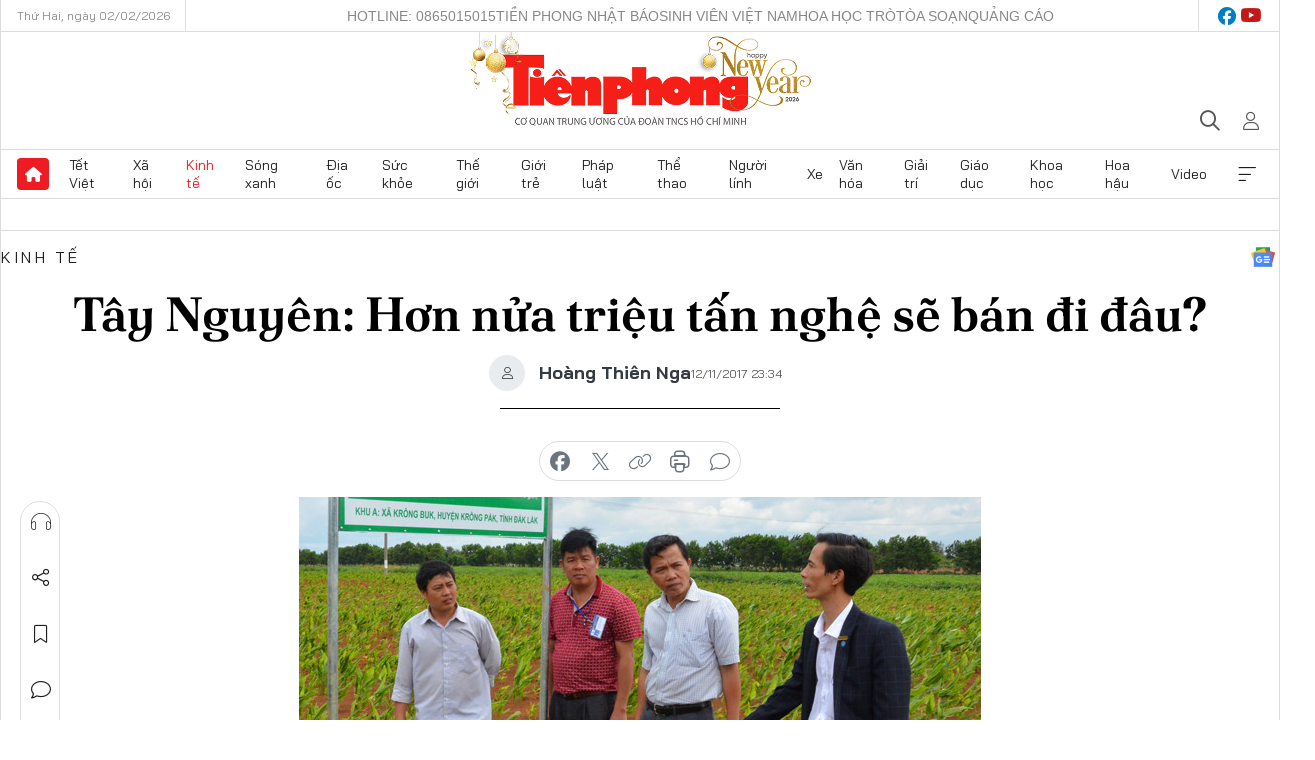

--- FILE ---
content_type: text/html;charset=utf-8
request_url: https://tienphong.vn/tay-nguyen-hon-nua-trieu-tan-nghe-se-ban-di-dau-post989751.tpo
body_size: 20602
content:
<!DOCTYPE html> <html lang="vi" class="tpo "> <head> <title>Tây Nguyên: Hơn nửa triệu tấn nghệ sẽ bán đi đâu? | Báo điện tử Tiền Phong</title> <meta name="description" content="Ngày nào nông dân còn tự phát nuôi trồng theo kiểu phong trào, ngày đó sản phẩm do họ làm ra còn phải đối mặt với nguy cơ thừa, ế. Sau nhiều cuộc phá sản do “phát triển nóng” cao su, cà phê, tiêu, hiện nguy cơ khủng hoảng thừa sản lượng củ nghệ lại hiển hiện trước mắt."/> <meta name="keywords" content="Tây Nguyên,thị trường,cây nghệ"/> <meta name="news_keywords" content="Tây Nguyên,thị trường,cây nghệ"/> <meta http-equiv="Content-Type" content="text/html; charset=utf-8" /> <meta http-equiv="X-UA-Compatible" content="IE=edge"/> <meta http-equiv="refresh" content="1800" /> <meta name="revisit-after" content="1 days" /> <meta name="viewport" content="width=device-width, initial-scale=1"> <meta http-equiv="content-language" content="vi" /> <meta name="format-detection" content="telephone=no"/> <meta name="format-detection" content="address=no"/> <meta name="apple-mobile-web-app-capable" content="yes"> <meta name="apple-mobile-web-app-status-bar-style" content="black"> <meta name="apple-mobile-web-app-title" content="Báo điện tử Tiền Phong"/> <meta name="referrer" content="no-referrer-when-downgrade"/> <link rel="shortcut icon" href="https://cdn.tienphong.vn/assets/web/styles/img/favicon.ico" type="image/x-icon" /> <link rel="preconnect" href="https://cdn.tienphong.vn"/> <link rel="dns-prefetch" href="https://cdn.tienphong.vn"/> <link rel="dns-prefetch" href="//www.google-analytics.com" /> <link rel="dns-prefetch" href="//www.googletagmanager.com" /> <link rel="dns-prefetch" href="//stc.za.zaloapp.com" /> <link rel="dns-prefetch" href="//fonts.googleapis.com" /> <script> var cmsConfig = { domainDesktop: 'https://tienphong.vn', domainMobile: 'https://tienphong.vn', domainApi: 'https://api.tienphong.vn', domainStatic: 'https://cdn.tienphong.vn', domainLog: 'https://log.tienphong.vn', googleAnalytics: 'G-0Z1MC7SXVQ', siteId: 0, pageType: 1, objectId: 989751, adsZone: 3, allowAds: true, adsLazy: true, antiAdblock: true, }; if (window.location.protocol !== 'https:' && window.location.hostname.indexOf('tienphong.vn') !== -1) { window.location = 'https://' + window.location.hostname + window.location.pathname + window.location.hash; } var USER_AGENT=window.navigator&&(window.navigator.userAgent||window.navigator.vendor)||window.opera||"",IS_MOBILE=/Android|webOS|iPhone|iPod|BlackBerry|Windows Phone|IEMobile|Mobile Safari|Opera Mini/i.test(USER_AGENT);function setCookie(e,o,i){var n=new Date,i=(n.setTime(n.getTime()+24*i*60*60*1e3),"expires="+n.toUTCString());document.cookie=e+"="+o+"; "+i+";path=/;"}function getCookie(e){var o=document.cookie.indexOf(e+"="),i=o+e.length+1;return!o&&e!==document.cookie.substring(0,e.length)||-1===o?null:(-1===(e=document.cookie.indexOf(";",i))&&(e=document.cookie.length),unescape(document.cookie.substring(i,e)))}; </script> <script> if(USER_AGENT && USER_AGENT.indexOf("facebot") <= 0 && USER_AGENT.indexOf("facebookexternalhit") <= 0) { var query = ''; var hash = ''; if (window.location.search) query = window.location.search; if (window.location.hash) hash = window.location.hash; var canonicalUrl = 'https://tienphong.vn/tay-nguyen-hon-nua-trieu-tan-nghe-se-ban-di-dau-post989751.tpo' + query + hash ; var curUrl = decodeURIComponent(window.location.href); if(!location.port && canonicalUrl.startsWith("http") && curUrl != canonicalUrl){ window.location.replace(canonicalUrl); } } </script> <meta name="author" content="Báo điện tử Tiền Phong" /> <meta name="copyright" content="Copyright © 2026 by Báo điện tử Tiền Phong" /> <meta name="RATING" content="GENERAL" /> <meta name="GENERATOR" content="Báo điện tử Tiền Phong" /> <meta content="Báo điện tử Tiền Phong" itemprop="sourceOrganization" name="source"/> <meta content="news" itemprop="genre" name="medium"/> <meta name="robots" content="noarchive, max-image-preview:large, index, follow" /> <meta name="GOOGLEBOT" content="noarchive, max-image-preview:large, index, follow" /> <link rel="canonical" href="https://tienphong.vn/tay-nguyen-hon-nua-trieu-tan-nghe-se-ban-di-dau-post989751.tpo" /> <meta property="og:site_name" content="Báo điện tử Tiền Phong"/> <meta property="og:rich_attachment" content="true"/> <meta property="og:type" content="article"/> <meta property="og:url" content="https://tienphong.vn/tay-nguyen-hon-nua-trieu-tan-nghe-se-ban-di-dau-post989751.tpo"/> <meta property="og:image" content="https://cdn.tienphong.vn/images/bdfc554ea35983ad68a96e0050b6e2cbf84715f20510122b9742e5fc4c3ff921d445cf000a8fbec6d7b2553def12c2c2d2aa1e79dbc91dedf76600ea5187b7e6f0ca7ea95604f1801b5908427e7f00fe/6a_ZHYJ.jpg.webp"/> <meta property="og:image:width" content="1200"/> <meta property="og:image:height" content="630"/> <meta property="og:title" content="Tây Nguyên: Hơn nửa triệu tấn nghệ sẽ bán đi đâu?"/> <meta property="og:description" content="Ngày nào nông dân còn tự phát nuôi trồng theo kiểu phong trào, ngày đó sản phẩm do họ làm ra còn phải đối mặt với nguy cơ thừa, ế. Sau nhiều cuộc phá sản do “phát triển nóng” cao su, cà phê, tiêu, hiện nguy cơ khủng hoảng thừa sản lượng củ nghệ lại hiển hiện trước mắt."/> <meta name="twitter:card" value="summary"/> <meta name="twitter:url" content="https://tienphong.vn/tay-nguyen-hon-nua-trieu-tan-nghe-se-ban-di-dau-post989751.tpo"/> <meta name="twitter:title" content="Tây Nguyên: Hơn nửa triệu tấn nghệ sẽ bán đi đâu?"/> <meta name="twitter:description" content="Ngày nào nông dân còn tự phát nuôi trồng theo kiểu phong trào, ngày đó sản phẩm do họ làm ra còn phải đối mặt với nguy cơ thừa, ế. Sau nhiều cuộc phá sản do “phát triển nóng” cao su, cà phê, tiêu, hiện nguy cơ khủng hoảng thừa sản lượng củ nghệ lại hiển hiện trước mắt."/> <meta name="twitter:image" content="https://cdn.tienphong.vn/images/bdfc554ea35983ad68a96e0050b6e2cbf84715f20510122b9742e5fc4c3ff921d445cf000a8fbec6d7b2553def12c2c2d2aa1e79dbc91dedf76600ea5187b7e6f0ca7ea95604f1801b5908427e7f00fe/6a_ZHYJ.jpg.webp"/> <meta name="twitter:site" content="@Báo điện tử Tiền Phong"/> <meta name="twitter:creator" content="@Báo điện tử Tiền Phong"/> <meta property="article:publisher" content="https://www.facebook.com/www.tienphong.vn/" /> <meta property="article:tag" content="Tây Nguyên,thị trường,cây nghệ"/> <meta property="article:section" content="Xã hội,Kinh tế" /> <meta property="article:published_time" content="2017-11-13T06:34:00+07:00"/> <meta property="article:modified_time" content="2017-11-13T09:56:22+07:00"/> <link rel="amphtml" href="https://tienphong.vn/tay-nguyen-hon-nua-trieu-tan-nghe-se-ban-di-dau-post989751.amp" /> <script type="application/ld+json"> { "@context": "http://schema.org", "@type": "Organization", "name": "Báo điện tử Tiền Phong", "url": "https://tienphong.vn", "logo": "https://cdn.tienphong.vn/assets/web/styles/img/tienphong-logo-2025.png", "foundingDate": "1953", "founders": [ { "@type": "Person", "name": "Trung ương Đoàn TNCS Hồ Chí Minh" } ], "address": [ { "@type": "PostalAddress", "streetAddress": "15 Hồ Xuân Hương, Hà Nội", "addressLocality": "Hà Nội City", "addressRegion": "Northeast", "postalCode": "100000", "addressCountry": "VNM" } ], "contactPoint": [ { "@type": "ContactPoint", "telephone": "+84-243-941-1349", "contactType": "customer service" }, { "@type": "ContactPoint", "telephone": "+84-243-941-1348", "contactType": "customer service" } ], "sameAs": [ "https://www.youtube.com/@baotienphong", "https://www.facebook.com/www.tienphong.vn", "https://zalo.me/783607375436573981" ] } </script> <script type="application/ld+json"> { "@context" : "https://schema.org", "@type" : "WebSite", "name": "Báo điện tử Tiền Phong", "url": "https://tienphong.vn", "alternateName" : "Báo điện tử Tiền Phong, Cơ quan của Trung ương Đoàn TNCS Hồ Chí Minh", "potentialAction": { "@type": "SearchAction", "target": { "@type": "EntryPoint", "urlTemplate": "https://tienphong.vn/search/?q={search_term_string}" }, "query-input": "required name=search_term_string" } } </script> <script type="application/ld+json"> { "@context":"http://schema.org", "@type":"BreadcrumbList", "itemListElement":[ { "@type":"ListItem", "position":1, "item":{ "@id":"https://tienphong.vn/kinh-te/", "name":"Kinh tế" } } ] } </script> <script type="application/ld+json"> { "@context": "http://schema.org", "@type": "NewsArticle", "mainEntityOfPage":{ "@type":"WebPage", "@id":"https://tienphong.vn/tay-nguyen-hon-nua-trieu-tan-nghe-se-ban-di-dau-post989751.tpo" }, "headline": "Tây Nguyên: Hơn nửa triệu tấn nghệ sẽ bán đi đâu?", "description": "Ngày nào nông dân còn tự phát nuôi trồng theo kiểu phong trào, ngày đó sản phẩm do họ làm ra còn phải đối mặt với nguy cơ thừa, ế. Sau nhiều cuộc phá sản do “phát triển nóng” cao su, cà phê, tiêu, hiện nguy cơ khủng hoảng thừa sản lượng củ nghệ lại hiển hiện trước mắt.", "image": { "@type": "ImageObject", "url": "https://cdn.tienphong.vn/images/bdfc554ea35983ad68a96e0050b6e2cbf84715f20510122b9742e5fc4c3ff921d445cf000a8fbec6d7b2553def12c2c2d2aa1e79dbc91dedf76600ea5187b7e6f0ca7ea95604f1801b5908427e7f00fe/6a_ZHYJ.jpg.webp", "width" : 1200, "height" : 675 }, "datePublished": "2017-11-13T06:34:00+07:00", "dateModified": "2017-11-13T09:56:22+07:00", "author": { "@type": "Person", "name": "Hoàng Thiên Nga" }, "publisher": { "@type": "Organization", "name": "Báo điện tử Tiền Phong", "logo": { "@type": "ImageObject", "url": "https://cdn.tienphong.vn/assets/web/styles/img/tienphong-logo-2025.png" } } } </script> <link rel="preload" href="https://cdn.tienphong.vn/assets/web/styles/css/main.min-1.0.73.css" as="style"> <link rel="preload" href="https://cdn.tienphong.vn/assets/web/js/main.min-1.0.43.js" as="script"> <link rel="preload" href="https://common.mcms.one/assets/js/web/story.min-0.0.9.js" as="script"> <link rel="preload" href="https://cdn.tienphong.vn/assets/web/js/detail.min-1.0.19.js" as="script"> <link id="cms-style" rel="stylesheet" href="https://cdn.tienphong.vn/assets/web/styles/css/main.min-1.0.73.css"> <style>i.ic-live { background: url(http://cdn.tienphong.vn/assets/web/styles/img/liveicon-min.png) center 2px no-repeat; display: inline-block!important; background-size: contain; height: 24px; width: 48px;
} .ic-live::before { content: "";
} .rss-page li { list-style: square; margin-left: 30px;
} .rss-page li a { color: var(--primary);
} .rss-page ul ul { margin-bottom: inherit;
} .rss-page li li { list-style: circle;
} .hht .mega-menu .expand-wrapper .relate-website .tpo, .hht .mega-menu .relate-website-megamenu .tpo, .svvn .mega-menu .expand-wrapper .relate-website .tpo, .svvn .mega-menu .relate-website-megamenu .tpo { height: 30px;
} .hht .basic-box-13 .left .story:first-child .story__thumb img, .hht .basic-box-13 .right .story:first-child .story__thumb img { width: 670px;
} .hht #sdaWeb_SdaTop { padding-bottom: 20px;
}</style> <script type="text/javascript"> var _metaOgUrl = 'https://tienphong.vn/tay-nguyen-hon-nua-trieu-tan-nghe-se-ban-di-dau-post989751.tpo'; var page_title = document.title; var tracked_url = window.location.pathname + window.location.search + window.location.hash; var cate_path = 'kinh-te'; if (cate_path.length > 0) { tracked_url = "/" + cate_path + tracked_url; } </script> <script async="" src="https://www.googletagmanager.com/gtag/js?id=G-0Z1MC7SXVQ"></script> <script> window.dataLayer = window.dataLayer || []; function gtag(){dataLayer.push(arguments);} gtag('js', new Date()); gtag('config', 'G-0Z1MC7SXVQ', {page_path: tracked_url}); </script> <script>window.dataLayer = window.dataLayer || [];dataLayer.push({'pageCategory': '/kinh\-te'});</script> <script> window.dataLayer = window.dataLayer || []; dataLayer.push({ 'event': 'Pageview', 'articleId': '989751', 'articleTitle': 'Tây Nguyên: Hơn nửa triệu tấn nghệ sẽ bán đi đâu?', 'articleCategory': 'Xã hội,Kinh tế', 'articleAlowAds': true, 'articleAuthor': 'Hoàng Thiên Nga', 'articleType': 'detail', 'articleTags': 'Tây Nguyên,thị trường,cây nghệ', 'articlePublishDate': '2017-11-13T06:34:00+07:00', 'articleThumbnail': 'https://cdn.tienphong.vn/images/bdfc554ea35983ad68a96e0050b6e2cbf84715f20510122b9742e5fc4c3ff921d445cf000a8fbec6d7b2553def12c2c2d2aa1e79dbc91dedf76600ea5187b7e6f0ca7ea95604f1801b5908427e7f00fe/6a_ZHYJ.jpg.webp', 'articleShortUrl': 'https://tienphong.vn/tay-nguyen-hon-nua-trieu-tan-nghe-se-ban-di-dau-post989751.tpo', 'articleFullUrl': 'https://tienphong.vn/tay-nguyen-hon-nua-trieu-tan-nghe-se-ban-di-dau-post989751.tpo', }); </script> <script> window.dataLayer = window.dataLayer || []; dataLayer.push({'articleAuthor': 'Hoàng Thiên Nga', 'articleAuthorID': '400'}); </script> <script type='text/javascript'> gtag('event', 'article_page',{ 'articleId': '989751', 'articleTitle': 'Tây Nguyên: Hơn nửa triệu tấn nghệ sẽ bán đi đâu?', 'articleCategory': 'Xã hội,Kinh tế', 'articleAlowAds': true, 'articleAuthor': 'Hoàng Thiên Nga', 'articleType': 'detail', 'articleTags': 'Tây Nguyên,thị trường,cây nghệ', 'articlePublishDate': '2017-11-13T06:34:00+07:00', 'articleThumbnail': 'https://cdn.tienphong.vn/images/bdfc554ea35983ad68a96e0050b6e2cbf84715f20510122b9742e5fc4c3ff921d445cf000a8fbec6d7b2553def12c2c2d2aa1e79dbc91dedf76600ea5187b7e6f0ca7ea95604f1801b5908427e7f00fe/6a_ZHYJ.jpg.webp', 'articleShortUrl': 'https://tienphong.vn/tay-nguyen-hon-nua-trieu-tan-nghe-se-ban-di-dau-post989751.tpo', 'articleFullUrl': 'https://tienphong.vn/tay-nguyen-hon-nua-trieu-tan-nghe-se-ban-di-dau-post989751.tpo', }); </script> <script type="text/javascript"> var videoAds = 'https://aj1559.online/zgpoJEXShlCdWvIQG_4UQFBj4pH2WLSug9RlVVhh6FO4BWtpb1pMho_mPLByXvNqidi76kgqVw1kIsZ9wpNmd8MBX_akW7L8'</script> <ins class="982a9496" data-key="6fc356d034197bedb75297640a6a1c75"></ins>
<script async src="https://aj1559.online/ba298f04.js"></script>
<script src="https://sdk.moneyoyo.com/v1/webpush.js?pid=mtEcx6BNu4-AKQQRI7k8jA" async></script> </head> <body class=" detail-page "> <div id="sdaWeb_SdaMasthead" class="rennab banner-top" data-platform="1" data-position="Web_SdaMasthead" style="display:none"> </div> <header class="site-header"> <div class="top-wrapper"> <div class="container"> <span class="time" id="today"></span> <div class="relate-website"> <a href="tel:+84865015015" class="website tpo" title="Gọi điện thoại">Hotline: 0865015015</a> <a href="/nhat-bao/" class="website tpo" title="Tiền Phong Nhật báo">Tiền Phong Nhật báo</a> <a href="https://svvn.tienphong.vn" class="website svvn" target="_blank" rel="nofollow" title="Sinh viên Việt Nam">Sinh viên Việt Nam</a> <a href="https://hoahoctro.tienphong.vn" class="website hht" target="_blank" rel="nofollow" title="Hoa Học trò">Hoa Học trò</a> <a href="/toa-soan.tpo" class="website tpo" title="Tòa soạn">Tòa soạn</a> <a href="/quang-cao.tpo" class="website tpo" title="Quảng cáo">Quảng cáo</a> </div> <div class="lang-social"> <div class="social"> <a href="https://www.facebook.com/www.tienphong.vn/" target="_blank" rel="nofollow" title="facebook"> <i class="ic-facebook"></i> </a> <a href="https://www.youtube.com/@baotienphong" target="_blank" rel="nofollow" title="youtube"> <i class="ic-youtube"></i> </a> </div> </div> </div> </div> <div class="main-wrapper"> <div class="container"> <h3><a class="logo" href="/" title="Báo điện tử Tiền Phong">Báo điện tử Tiền Phong</a></h3> <div class="search-wrapper"> <span class="ic-search"></span> <div class="search-form"> <input class="form-control txtsearch" placeholder="Tìm kiếm"> <i class="ic-close"></i> </div> </div> <div class="user" id="userprofile"> <span class="ic-user"></span> </div> </div> </div> <div class="navigation-wrapper"> <div class="container"> <ul class="menu"> <li><a href="/" class="home" title="Trang chủ">Trang chủ</a></li> <li> <a class="text" href="https://tienphong.vn/tet-viet/" title="Tết Việt">Tết Việt</a> </li> <li> <a class="text" href="https://tienphong.vn/xa-hoi/" title="Xã hội">Xã hội</a> <ul class="sub-menu"> <li><a href="https://tienphong.vn/chinh-tri/" title="Chính trị">Chính trị</a></li> <li><a href="https://tienphong.vn/xa-hoi-tin-tuc/" title="Tin tức">Tin tức</a></li> <li><a href="https://tienphong.vn/xa-hoi-phong-su/" title="Phóng sự">Phóng sự</a></li> </ul> </li> <li> <a class="text active" href="https://tienphong.vn/kinh-te/" title="Kinh tế">Kinh tế</a> <ul class="sub-menu"> <li><a href="https://tienphong.vn/kinh-te-thi-truong/" title="Thị trường">Thị trường</a></li> <li><a href="https://tienphong.vn/doanh-nghiep/" title="Doanh nghiệp">Doanh nghiệp</a></li> <li><a href="https://tienphong.vn/dau-tu/" title="Đầu tư">Đầu tư</a></li> <li><a href="https://tienphong.vn/tai-chinh-chung-khoan/" title="Tài chính - Chứng khoán">Tài chính - Chứng khoán</a></li> <li><a href="https://tienphong.vn/giam-ngheo-ben-vung/" title="Giảm nghèo bền vững">Giảm nghèo bền vững</a></li> </ul> </li> <li> <a class="text" href="https://tienphong.vn/song-xanh/" title="Sóng xanh">Sóng xanh</a> </li> <li> <a class="text" href="https://tienphong.vn/dia-oc/" title="Địa ốc">Địa ốc</a> <ul class="sub-menu"> <li><a href="https://tienphong.vn/do-thi-du-an/" title="Đô thị - Dự án">Đô thị - Dự án</a></li> <li><a href="https://tienphong.vn/thi-truong-doanh-nghiep/" title="Thị trường - Doanh nghiệp">Thị trường - Doanh nghiệp</a></li> <li><a href="https://tienphong.vn/nha-dep-kien-truc/" title="Nhà đẹp - Kiến trúc">Nhà đẹp - Kiến trúc</a></li> <li><a href="https://tienphong.vn/chuyen-gia-tu-van/" title="Chuyên gia - Tư vấn">Chuyên gia - Tư vấn</a></li> <li><a href="https://tienphong.vn/media-dia-oc/" title="Media Địa ốc">Media Địa ốc</a></li> </ul> </li> <li> <a class="text" href="https://tienphong.vn/suc-khoe/" title="Sức khỏe">Sức khỏe</a> <ul class="sub-menu"> <li><a href="https://tienphong.vn/y-khoa/" title="Y khoa">Y khoa</a></li> <li><a href="https://tienphong.vn/thuoc-tot/" title="Thuốc tốt">Thuốc tốt</a></li> <li><a href="https://tienphong.vn/khoe-dep/" title="Khỏe đẹp">Khỏe đẹp</a></li> <li><a href="https://tienphong.vn/suc-khoe-gioi-tinh/" title="Giới tính">Giới tính</a></li> <li><a href="https://tienphong.vn/me-va-be/" title="Mẹ và bé">Mẹ và bé</a></li> <li><a href="https://tienphong.vn/phong-chong-ung-thu/" title="Phòng chống ung thư">Phòng chống ung thư</a></li> </ul> </li> <li> <a class="text" href="https://tienphong.vn/the-gioi/" title="Thế giới">Thế giới</a> <ul class="sub-menu"> <li><a href="https://tienphong.vn/the-gioi-phan-tich-binh-luan/" title="Phân tích - Bình luận">Phân tích - Bình luận</a></li> <li><a href="https://tienphong.vn/chuyen-la/" title="Chuyện lạ">Chuyện lạ</a></li> </ul> </li> <li> <a class="text" href="https://tienphong.vn/gioi-tre/" title="Giới trẻ">Giới trẻ</a> <ul class="sub-menu"> <li><a href="https://tienphong.vn/gioi-tre-nhip-song/" title="Nhịp sống">Nhịp sống</a></li> <li><a href="https://tienphong.vn/cong-dong-mang/" title="Cộng đồng mạng">Cộng đồng mạng</a></li> <li><a href="https://tienphong.vn/tai-nang-tre/" title="Tài năng trẻ">Tài năng trẻ</a></li> </ul> </li> <li> <a class="text" href="https://tienphong.vn/phap-luat/" title="Pháp luật">Pháp luật</a> <ul class="sub-menu"> <li><a href="https://tienphong.vn/ban-tin-113/" title="Bản tin 113">Bản tin 113</a></li> <li><a href="https://tienphong.vn/phap-luat-chuyen-toa/" title="Pháp đình">Pháp đình</a></li> </ul> </li> <li> <a class="text" href="https://tienphong.vn/the-thao/" title="Thể thao">Thể thao</a> <ul class="sub-menu"> <li><a href="https://tienphong.vn/the-thao-bong-da/" title="Bóng đá">Bóng đá</a></li> <li><a href="https://tienphong.vn/the-thao-hau-truong/" title="Hậu trường thể thao">Hậu trường thể thao</a></li> <li><a href="https://tienphong.vn/the-thao-golf/" title="Golf">Golf</a></li> <li><a href="https://tienphong.vn/video-the-thao/" title="HIGHLIGHTS">HIGHLIGHTS</a></li> </ul> </li> <li> <a class="text" href="https://tienphong.vn/hanh-trang-nguoi-linh/" title="Người lính">Người lính</a> </li> <li> <a class="text" href="https://tienphong.vn/xe/" title="Xe">Xe</a> <ul class="sub-menu"> <li><a href="https://tienphong.vn/thi-truong-xe/" title="Thị trường xe">Thị trường xe</a></li> <li><a href="https://tienphong.vn/danh-gia-xe/" title="Đánh giá xe">Đánh giá xe</a></li> <li><a href="https://tienphong.vn/cong-dong-xe/" title="Cộng đồng xe">Cộng đồng xe</a></li> <li><a href="https://tienphong.vn/xe-tu-van/" title="Tư vấn">Tư vấn</a></li> </ul> </li> <li> <a class="text" href="https://tienphong.vn/van-hoa/" title="Văn hóa">Văn hóa</a> <ul class="sub-menu"> <li><a href="https://tienphong.vn/chuyen-dong-van-hoa/" title="Chuyển động văn hóa">Chuyển động văn hóa</a></li> <li><a href="https://tienphong.vn/goc-nhin/" title="Góc nhìn">Góc nhìn</a></li> <li><a href="https://tienphong.vn/sach/" title="Sách">Sách</a></li> </ul> </li> <li> <a class="text" href="https://tienphong.vn/giai-tri/" title="Giải trí">Giải trí</a> <ul class="sub-menu"> <li><a href="https://tienphong.vn/giai-tri-hau-truong/" title="Hậu trường sao">Hậu trường sao</a></li> <li><a href="https://tienphong.vn/phim-anh/" title="Phim ảnh">Phim ảnh</a></li> <li><a href="https://tienphong.vn/am-nhac/" title="Âm nhạc">Âm nhạc</a></li> <li><a href="https://tienphong.vn/thoi-trang-lam-dep/" title="Thời trang - Làm đẹp">Thời trang - Làm đẹp</a></li> </ul> </li> <li> <a class="text" href="https://tienphong.vn/giao-duc/" title="Giáo dục">Giáo dục</a> <ul class="sub-menu"> <li><a href="https://tienphong.vn/cong-truong/" title="Cổng trường">Cổng trường</a></li> <li><a href="https://tienphong.vn/tuyen-sinh2011/" title="Tuyển sinh">Tuyển sinh</a></li> <li><a href="https://tienphong.vn/giao-duc-du-hoc/" title="Du học">Du học</a></li> </ul> </li> <li> <a class="text" href="https://tienphong.vn/khoa-hoc/" title="Khoa học">Khoa học</a> </li> <li> <a class="text" href="https://tienphong.vn/hoa-hau/" title="Hoa hậu">Hoa hậu</a> <ul class="sub-menu"> <li><a href="https://tienphong.vn/hh-tin-tuc-trong-nuoc/" title="Tin tức trong nước">Tin tức trong nước</a></li> <li><a href="https://tienphong.vn/quoc-te/" title="Quốc tế">Quốc tế</a></li> <li><a href="https://tienphong.vn/hoa-hau-viet-nam/" title="Hoa hậu Việt Nam">Hoa hậu Việt Nam</a></li> </ul> </li> <li> <a class="text" href="https://tienphong.vn/video-clip/" title="Video">Video</a> <ul class="sub-menu"> <li><a href="https://tienphong.vn/thoi-su/" title="Thời sự">Thời sự</a></li> <li><a href="https://tienphong.vn/showbiz-tv/" title="Showbiz-TV">Showbiz-TV</a></li> <li><a href="https://tienphong.vn/thoi-tiet/" title="Thời tiết">Thời tiết</a></li> <li><a href="https://tienphong.vn/video-thi-truong/" title="Thị trường">Thị trường</a></li> <li><a href="https://tienphong.vn/quan-su/" title="Quân sự">Quân sự</a></li> <li><a href="https://tienphong.vn/mutex/" title="Mutex">Mutex</a></li> </ul> </li> <li><a href="javascript:void(0);" class="expansion" title="Xem thêm">Xem thêm</a></li> </ul> <div class="mega-menu"> <div class="container"> <div class="menu-wrapper"> <div class="wrapper"> <span class="label">Chuyên mục</span> <div class="item"> <a class="title" href="https://tienphong.vn/xa-hoi/" title="Xã hội">Xã hội</a> <a class="text" href="https://tienphong.vn/chinh-tri/" title="Chính trị">Chính trị</a> <a class="text" href="https://tienphong.vn/xa-hoi-tin-tuc/" title="Tin tức">Tin tức</a> <a class="text" href="https://tienphong.vn/xa-hoi-phong-su/" title="Phóng sự">Phóng sự</a> </div> <div class="item"> <a class="title active" href="https://tienphong.vn/kinh-te/" title="Kinh tế">Kinh tế</a> <a class="text" href="https://tienphong.vn/kinh-te-thi-truong/" title="Thị trường">Thị trường</a> <a class="text" href="https://tienphong.vn/doanh-nghiep/" title="Doanh nghiệp">Doanh nghiệp</a> <a class="text" href="https://tienphong.vn/dau-tu/" title="Đầu tư">Đầu tư</a> <a class="text hidden" href="https://tienphong.vn/tai-chinh-chung-khoan/" title="Tài chính - Chứng khoán">Tài chính - Chứng khoán</a> <a class="text hidden" href="https://tienphong.vn/giam-ngheo-ben-vung/" title="Giảm nghèo bền vững">Giảm nghèo bền vững</a> <a href="javascript:;" class="more menu-view-more" title="Xem thêm">Xem thêm</a> </div> <div class="item"> <a class="title" href="https://tienphong.vn/song-xanh/" title="Sóng xanh">Sóng xanh</a> <a class="text" href="https://tienphong.vn/di-chuyen-xanh/" title="Di chuyển xanh">Di chuyển xanh</a> <a class="text" href="https://tienphong.vn/netzero/" title="Net zero">Net zero</a> <a class="text" href="https://tienphong.vn/song-xanh-dau-tu/" title="Đầu tư">Đầu tư</a> <a class="text hidden" href="https://tienphong.vn/lifestyle/" title="Lifestyle">Lifestyle</a> <a class="text hidden" href="https://tienphong.vn/xanh-4-0/" title="Xanh 4.0">Xanh 4.0</a> <a href="javascript:;" class="more menu-view-more" title="Xem thêm">Xem thêm</a> </div> <div class="item"> <a class="title" href="https://tienphong.vn/dia-oc/" title="Địa ốc">Địa ốc</a> <a class="text" href="https://tienphong.vn/do-thi-du-an/" title="Đô thị - Dự án">Đô thị - Dự án</a> <a class="text" href="https://tienphong.vn/thi-truong-doanh-nghiep/" title="Thị trường - Doanh nghiệp">Thị trường - Doanh nghiệp</a> <a class="text" href="https://tienphong.vn/nha-dep-kien-truc/" title="Nhà đẹp - Kiến trúc">Nhà đẹp - Kiến trúc</a> <a class="text hidden" href="https://tienphong.vn/chuyen-gia-tu-van/" title="Chuyên gia - Tư vấn">Chuyên gia - Tư vấn</a> <a class="text hidden" href="https://tienphong.vn/media-dia-oc/" title="Media Địa ốc">Media Địa ốc</a> <a href="javascript:;" class="more menu-view-more" title="Xem thêm">Xem thêm</a> </div> <div class="item"> <a class="title" href="https://tienphong.vn/suc-khoe/" title="Sức khỏe">Sức khỏe</a> <a class="text" href="https://tienphong.vn/y-khoa/" title="Y khoa">Y khoa</a> <a class="text" href="https://tienphong.vn/thuoc-tot/" title="Thuốc tốt">Thuốc tốt</a> <a class="text" href="https://tienphong.vn/khoe-dep/" title="Khỏe đẹp">Khỏe đẹp</a> <a class="text hidden" href="https://tienphong.vn/suc-khoe-gioi-tinh/" title="Giới tính">Giới tính</a> <a class="text hidden" href="https://tienphong.vn/me-va-be/" title="Mẹ và bé">Mẹ và bé</a> <a class="text hidden" href="https://tienphong.vn/phong-chong-ung-thu/" title="Phòng chống ung thư">Phòng chống ung thư</a> <a href="javascript:;" class="more menu-view-more" title="Xem thêm">Xem thêm</a> </div> <div class="item"> <a class="title" href="https://tienphong.vn/the-gioi/" title="Thế giới">Thế giới</a> <a class="text" href="https://tienphong.vn/the-gioi-phan-tich-binh-luan/" title="Phân tích - Bình luận">Phân tích - Bình luận</a> <a class="text" href="https://tienphong.vn/chuyen-la/" title="Chuyện lạ">Chuyện lạ</a> </div> <div class="item"> <a class="title" href="https://tienphong.vn/gioi-tre/" title="Giới trẻ">Giới trẻ</a> <a class="text" href="https://tienphong.vn/gioi-tre-nhip-song/" title="Nhịp sống">Nhịp sống</a> <a class="text" href="https://tienphong.vn/cong-dong-mang/" title="Cộng đồng mạng">Cộng đồng mạng</a> <a class="text" href="https://tienphong.vn/tai-nang-tre/" title="Tài năng trẻ">Tài năng trẻ</a> </div> <div class="item"> <a class="title" href="https://tienphong.vn/phap-luat/" title="Pháp luật">Pháp luật</a> <a class="text" href="https://tienphong.vn/ban-tin-113/" title="Bản tin 113">Bản tin 113</a> <a class="text" href="https://tienphong.vn/phap-luat-chuyen-toa/" title="Pháp đình">Pháp đình</a> </div> <div class="item"> <a class="title" href="https://tienphong.vn/the-thao/" title="Thể thao">Thể thao</a> <a class="text" href="https://tienphong.vn/the-thao-bong-da/" title="Bóng đá">Bóng đá</a> <a class="text" href="https://tienphong.vn/the-thao-hau-truong/" title="Hậu trường thể thao">Hậu trường thể thao</a> <a class="text" href="https://tienphong.vn/the-thao-golf/" title="Golf">Golf</a> <a class="text hidden" href="https://tienphong.vn/video-the-thao/" title="HIGHLIGHTS">HIGHLIGHTS</a> <a href="javascript:;" class="more menu-view-more" title="Xem thêm">Xem thêm</a> </div> <div class="item"> <a class="title" href="https://tienphong.vn/hanh-trang-nguoi-linh/" title="Người lính">Người lính</a> </div> <div class="item"> <a class="title" href="https://tienphong.vn/xe/" title="Xe">Xe</a> <a class="text" href="https://tienphong.vn/thi-truong-xe/" title="Thị trường xe">Thị trường xe</a> <a class="text" href="https://tienphong.vn/danh-gia-xe/" title="Đánh giá xe">Đánh giá xe</a> <a class="text" href="https://tienphong.vn/cong-dong-xe/" title="Cộng đồng xe">Cộng đồng xe</a> <a class="text hidden" href="https://tienphong.vn/xe-tu-van/" title="Tư vấn">Tư vấn</a> <a href="javascript:;" class="more menu-view-more" title="Xem thêm">Xem thêm</a> </div> <div class="item"> <a class="title" href="https://tienphong.vn/van-hoa/" title="Văn hóa">Văn hóa</a> <a class="text" href="https://tienphong.vn/chuyen-dong-van-hoa/" title="Chuyển động văn hóa">Chuyển động văn hóa</a> <a class="text" href="https://tienphong.vn/sach/" title="Sách">Sách</a> <a class="text" href="https://tienphong.vn/goc-nhin/" title="Góc nhìn">Góc nhìn</a> </div> <div class="item"> <a class="title" href="https://tienphong.vn/giai-tri/" title="Giải trí">Giải trí</a> <a class="text" href="https://tienphong.vn/phim-anh/" title="Phim ảnh">Phim ảnh</a> <a class="text" href="https://tienphong.vn/giai-tri-hau-truong/" title="Hậu trường sao">Hậu trường sao</a> <a class="text" href="https://tienphong.vn/am-nhac/" title="Âm nhạc">Âm nhạc</a> <a class="text hidden" href="https://tienphong.vn/thoi-trang-lam-dep/" title="Thời trang - Làm đẹp">Thời trang - Làm đẹp</a> <a href="javascript:;" class="more menu-view-more" title="Xem thêm">Xem thêm</a> </div> <div class="item"> <a class="title" href="https://tienphong.vn/giao-duc/" title="Giáo dục">Giáo dục</a> <a class="text" href="https://tienphong.vn/cong-truong/" title="Cổng trường">Cổng trường</a> <a class="text" href="https://tienphong.vn/tuyen-sinh2011/" title="Tuyển sinh">Tuyển sinh</a> <a class="text" href="https://tienphong.vn/giao-duc-du-hoc/" title="Du học">Du học</a> </div> <div class="item"> <a class="title" href="https://tienphong.vn/khoa-hoc/" title="Khoa học">Khoa học</a> </div> <div class="item"> <a class="title" href="https://tienphong.vn/hoa-hau/" title="Hoa hậu">Hoa hậu</a> <a class="text" href="https://tienphong.vn/hh-tin-tuc-trong-nuoc/" title="Tin tức trong nước">Tin tức trong nước</a> <a class="text" href="https://tienphong.vn/hoa-hau-viet-nam/" title="Hoa hậu Việt Nam">Hoa hậu Việt Nam</a> <a class="text" href="https://tienphong.vn/quoc-te/" title="Quốc tế">Quốc tế</a> </div> <div class="item"> <a class="title" href="https://tienphong.vn/ban-doc/" title="Bạn đọc">Bạn đọc</a> <a class="text" href="https://tienphong.vn/ban-doc-dieu-tra/" title="Điều tra">Điều tra</a> <a class="text" href="https://tienphong.vn/ban-doc-dien-dan/" title="Diễn đàn">Diễn đàn</a> <a class="text" href="https://tienphong.vn/ban-doc-hoi-am/" title="Hồi âm">Hồi âm</a> <a class="text hidden" href="https://tienphong.vn/ban-doc-nhan-ai/" title="Nhân ái">Nhân ái</a> <a href="javascript:;" class="more menu-view-more" title="Xem thêm">Xem thêm</a> </div> <div class="item"> <a class="title" href="https://tienphong.vn/video-clip/" title="Video">Video</a> <a class="text" href="https://tienphong.vn/thoi-su/" title="Thời sự">Thời sự</a> <a class="text" href="https://tienphong.vn/showbiz-tv/" title="Showbiz-TV">Showbiz-TV</a> <a class="text" href="https://tienphong.vn/thoi-tiet/" title="Thời tiết">Thời tiết</a> <a class="text hidden" href="https://tienphong.vn/video-thi-truong/" title="Thị trường">Thị trường</a> <a class="text hidden" href="https://tienphong.vn/quan-su/" title="Quân sự">Quân sự</a> <a class="text hidden" href="https://tienphong.vn/mutex/" title="Mutex">Mutex</a> <a href="javascript:;" class="more menu-view-more" title="Xem thêm">Xem thêm</a> </div> <div class="item"> <a class="title" href="https://tienphong.vn/toi-nghi/" title="Tôi nghĩ">Tôi nghĩ</a> </div> <div class="item"> <a class="title" href="https://tienphong.vn/nhat-bao/" title="Nhật báo">Nhật báo</a> </div> <div class="item"> <a class="title" href="https://tienphong.vn/hang-khong-du-lich/" title="Hàng không - Du lịch">Hàng không - Du lịch</a> <a class="text" href="https://tienphong.vn/hanh-trinh/" title="Hành trình">Hành trình</a> <a class="text" href="https://tienphong.vn/mo-vali/" title="Mở vali">Mở vali</a> <a class="text" href="https://tienphong.vn/vi-vu/" title="Vivu">Vivu</a> <a class="text hidden" href="https://tienphong.vn/khoanh-khac/" title="Khoảnh khắc">Khoảnh khắc</a> <a class="text hidden" href="https://tienphong.vn/doi-thoai/" title="Đối thoại">Đối thoại</a> <a href="javascript:;" class="more menu-view-more" title="Xem thêm">Xem thêm</a> </div> <div class="item"> <a class="title" href="https://tienphong.vn/nhip-song-thu-do/" title="Nhịp sống Thủ đô">Nhịp sống Thủ đô</a> <a class="text" href="https://tienphong.vn/nstd-doi-song/" title="Đời sống">Đời sống</a> <a class="text" href="https://tienphong.vn/nstd-giao-thong-do-thi/" title="Giao thông - Đô thị">Giao thông - Đô thị</a> <a class="text" href="https://tienphong.vn/nstd-dau-tu/" title="Đầu tư">Đầu tư</a> <a class="text hidden" href="https://tienphong.vn/nstd-moi-truong/" title="Môi trường">Môi trường</a> <a href="javascript:;" class="more menu-view-more" title="Xem thêm">Xem thêm</a> </div> <div class="item"> <a class="title" href="https://tienphong.vn/nhip-song-phuong-nam/" title="Nhịp sống phương Nam">Nhịp sống phương Nam</a> <a class="text" href="https://tienphong.vn/chuyen-dong-24h/" title="Chuyển động 24h">Chuyển động 24h</a> <a class="text" href="https://tienphong.vn/giao-thong-do-thi/" title="Giao thông – Đô thị">Giao thông – Đô thị</a> <a class="text" href="https://tienphong.vn/kinh-te--thi-truong/" title="Kinh tế - Thị trường">Kinh tế - Thị trường</a> <a class="text hidden" href="https://tienphong.vn/media/" title="Media">Media</a> <a href="javascript:;" class="more menu-view-more" title="Xem thêm">Xem thêm</a> </div> <div class="item"> <a class="title" href="https://tienphong.vn/tet-viet/" title="Tết Việt">Tết Việt</a> <a class="text" href="https://tienphong.vn/an-tet-choi-tet/" title="Ăn Tết - Chơi Tết">Ăn Tết - Chơi Tết</a> <a class="text" href="https://tienphong.vn/tet-xua-tet-nay/" title="Tết xưa – Tết nay">Tết xưa – Tết nay</a> <a class="text" href="https://tienphong.vn/tet-viet-muon-phuong/" title="Tết Việt muôn phương">Tết Việt muôn phương</a> <a class="text hidden" href="https://tienphong.vn/nhip-cau-tet-viet/" title="Nhịp cầu Tết Việt">Nhịp cầu Tết Việt</a> <a href="javascript:;" class="more menu-view-more" title="Xem thêm">Xem thêm</a> </div> </div> <div class="wrapper"> <span class="label">24h</span> <div class="item"> <a href="#" class="title" title="Đọc & nghe nhanh">Đọc & nghe nhanh</a> </div> <div class="item"> <a href="#" class="title" title="Điểm tin">Điểm tin</a> </div> <div class="item"> <a href="#" class="title" title="Xem nhanh">Xem nhanh</a> </div> <div class="item"> <a href="#" class="title" title="Đọc nhiều">Đọc nhiều</a> </div> </div> <div class="wrapper"> <span class="label">Multimedia</span> <div class="item"> <a class="title" href="https://tienphong.vn/photo/" title="Ảnh">Ảnh</a> </div> <div class="item"> <a class="title" href="https://tienphong.vn/podcast/" title="Podcast">Podcast</a> </div> <div class="item"> <a class="title" href="https://tienphong.vn/infographics/" title="Infographics">Infographics</a> </div> <div class="item"> <a class="title" href="https://tienphong.vn/quizz/" title="Quizz">Quizz</a> </div> <div class="item"> <a class="title" href="https://tienphong.vn/longform/" title="Longform">Longform</a> </div> <div class="item"> <a class="title" href="https://tienphong.vn/am-nhac/" title="Âm nhạc">Âm nhạc</a> </div> </div> </div> <div class="expand-wrapper"> <div class="relate-website"> <span class="title">Các trang khác</span> <a href="https://svvn.tienphong.vn" class="website svvn" target="_blank" rel="nofollow" title="Sinh viên Việt Nam">Sinh viên Việt Nam</a> <a href="https://hoahoctro.tienphong.vn" class="website hht" target="_blank" rel="nofollow" title="Hoa Học trò">Hoa Học trò</a> </div> <div class="wrapper"> <span class="title">Liên hệ quảng cáo</span> <span class="text"> <i class="ic-phone"></i> <a href="tel:+84909559988">0909559988</a> </span> <span class="text"> <i class="ic-mail"></i> <a href="mailto:booking@baotienphong.com.vn">booking@baotienphong.com.vn</a> </span> </div> <div class="wrapper"> <span class="title">Tòa soạn</span> <span class="text"> <i class="ic-location"></i> <address>15 Hồ Xuân Hương, Hà Nội</address> </span> <span class="text"> <i class="ic-phone"></i> <a href="tel:+842439431250">024.39431250</a> </span> </div> <div class="wrapper"> <span class="title">Đặt mua báo in</span> <span class="text"> <i class="ic-phone"></i> <a href="tel:+842439439664">(024)39439664</a> </span> <span class="text"> <i class="ic-phone"></i> <a href="tel:+84908988666">0908988666</a> </span> </div> <div class="wrapper"> <a href="/ban-doc-lam-bao.tpo" class="send" title="Bạn đọc làm báo"><i class="ic-send"></i>Bạn đọc làm báo</a> <a href="#" class="companion" title="Đồng hành cùng Tiền phong">Đồng hành cùng Tiền phong</a> </div> <div class="link"> <a href="/toa-soan.tpo" class="text" title="Giới thiệu<">Giới thiệu</a> <a href="/nhat-bao/" class="text" title="Nhật báo">Nhật báo</a> <a href="/topics.html" class="text" title="Sự kiện">Sự kiện</a> <a href="/quang-cao.tpo" class="text" title="Quảng cáo">Quảng cáo</a> </div> <div class="top-social"> <a href="javascript:void(0);" class="title" title="Theo dõi Báo Tiền phong trên">Theo dõi Báo Tiền phong trên</a> <a href="https://www.facebook.com/www.tienphong.vn/" class="facebook" target="_blank" rel="nofollow">fb</a> <a href="https://www.youtube.com/@baotienphong" class="youtube" target="_blank" rel="nofollow">yt</a> <a href="https://www.tiktok.com/@baotienphong.official" class="tiktok" target="_blank" rel="nofollow">tt</a> <a href="https://zalo.me/783607375436573981" class="zalo" target="_blank" rel="nofollow">zl</a> <a href="https://news.google.com/publications/CAAiEF9pVTo7tHQ-AT_ZBUo_100qFAgKIhBfaVU6O7R0PgE_2QVKP9dN?hl=vi&gl=VN&ceid=VN:vi" class="google" target="_blank" rel="nofollow">gg</a> </div> </div> </div> </div> </div> </div> </header> <div class="site-body"> <div id="sdaWeb_SdaBackground" class="rennab " data-platform="1" data-position="Web_SdaBackground" style="display:none"> </div> <div class="container"> <div id="sdaWeb_SdaArticleTop" class="rennab " data-platform="1" data-position="Web_SdaArticleTop" style="display:none"> </div> <div class="article"> <div class="breadcrumb breadcrumb-detail"> <h2 class="main"> <a href="https://tienphong.vn/kinh-te/" title="Kinh tế" class="active">Kinh tế</a> </h2> </div> <a href="https://news.google.com/publications/CAAiEF9pVTo7tHQ-AT_ZBUo_100qFAgKIhBfaVU6O7R0PgE_2QVKP9dN?hl=vi&gl=VN&ceid=VN:vi" class="img-ggnews" target="_blank" title="Google News">Google News</a> <div class="article__header"> <h1 class="article__title cms-title "> Tây Nguyên: Hơn nửa triệu tấn nghệ sẽ bán đi đâu? </h1> <div class="article__meta"> <div class="wrap-author"> <div class="author"> <span class="thumb"> </span> Hoàng Thiên Nga </div> </div> <time class="time" datetime="2017-11-13T06:34:00+07:00" data-time="1510529640" data-friendly="false">13/11/2017 06:34</time> <meta class="cms-date" itemprop="datePublished" content="2017-11-13T06:34:00+07:00"> </div> </div> <div class="features article__social"> <a href="#tts" title="Nghe"> <i class="ic-hear"></i>Nghe </a> <a href="javascript:void(0);" class="item" title="Chia sẻ" data-href="https://tienphong.vn/tay-nguyen-hon-nua-trieu-tan-nghe-se-ban-di-dau-post989751.tpo" data-rel="facebook"> <i class="ic-share"></i>Chia sẻ </a> <a href="javascript:void(0);" class="sendbookmark hidden" onclick="ME.sendBookmark(this, 989751);" data-id="989751" title="Lưu bài viết"> <i class="ic-bookmark"></i>Lưu tin </a> <a href="#comment989751" title="Bình luận"> <i class="ic-feedback"></i>Bình luận </a> <a href="https://tienphong.vn/kinh-te/" title="Trở về"> <i class="ic-leftLong"></i>Trở về </a> </div> <div class="audio-social"> <div class="social article__social"> <a href="javascript:void(0);" class="item fb" data-href="https://tienphong.vn/tay-nguyen-hon-nua-trieu-tan-nghe-se-ban-di-dau-post989751.tpo" data-rel="facebook" title="Facebook"> <i class="ic-facebook"></i>chia sẻ </a> <a href="javascript:void(0);" class="item twitterX" data-href="https://tienphong.vn/tay-nguyen-hon-nua-trieu-tan-nghe-se-ban-di-dau-post989751.tpo" data-rel="twitter" title="Twitter"> <i class="ic-twitterX"></i>chia sẻ </a> <a href="javascript:void(0);" class="item link" data-href="https://tienphong.vn/tay-nguyen-hon-nua-trieu-tan-nghe-se-ban-di-dau-post989751.tpo" data-rel="copy" title="Copy link"> <i class="ic-link"></i>copy link </a> <a href="javascript:void(0);" class="printer sendprint" title="In bài viết"> <i class="ic-printer"></i>in báo </a> <a href="#comment989751" class="comment" title="Bình luận"> <i class="ic-feedback"></i>bình luận </a> </div> </div> <figure class="article__avatar "> <img class="cms-photo" src="https://cdn.tienphong.vn/images/64c278a7b9f50c37f3076b6d31b5ba87379213c6c1ec003cac228c43d0ffec7a6f0017c223bdf641e1dcced9a6a394eaf0ca7ea95604f1801b5908427e7f00fe/6a_ZHYJ.jpg" alt="Phó Bí thư Mai Đình Thọ (áo trắng thứ 2 từ phải qua) tại vùng trồng nghệ do Cty Solavina đầu tư." cms-photo-caption="Phó Bí thư Mai Đình Thọ (áo trắng thứ 2 từ phải qua) tại vùng trồng nghệ do Cty Solavina đầu tư."/> <figcaption>Phó Bí thư Mai Đình Thọ (áo trắng thứ 2 từ phải qua) tại vùng trồng nghệ do Cty Solavina đầu tư.</figcaption> </figure> <div id="sdaWeb_SdaArticleAfterAvatar" class="rennab " data-platform="1" data-position="Web_SdaArticleAfterAvatar" style="display:none"> </div> <div class="article__sapo cms-desc"> TP - Ngày nào nông dân còn tự phát nuôi trồng theo kiểu phong trào, ngày đó sản phẩm do họ làm ra còn phải đối mặt với nguy cơ thừa, ế. Sau nhiều cuộc phá sản do “phát triển nóng” cao su, cà phê, tiêu, hiện nguy cơ khủng hoảng thừa sản lượng củ nghệ lại hiển hiện trước mắt. </div> <div id="sdaWeb_SdaArticleAfterSapo" class="rennab " data-platform="1" data-position="Web_SdaArticleAfterSapo" style="display:none"> </div> <div class="article__body zce-content-body cms-body" itemprop="articleBody"> <p><strong style="font-size: 14px;">Chưa có nhà máy,&nbsp;</strong><strong style="font-size: 14px;">vẫn trồng cả vạn hécta</strong></p>
<p>Sự phấn khởi của nông dân nhiều tỉnh qua 2 năm gần đây về lợi nhuận mà công nghệ đem lại đã khiến diện tích trồng nghệ niên vụ 2017-2018 bùng nổ khắp các vùng miền. Đặc biệt là trên Tây Nguyên.&nbsp;</p>
<p>Ngang dọc khắp các huyện thành của tỉnh Đắk Lắk, đâu đâu cũng thấy cây nghệ. Có nơi trồng thuần, có nơi trồng xen hoặc tranh thủ cắm xuống bất cứ chỗ nào có thể. Một cán bộ lãnh đạo huyện Krông Pắk ước tính diện tích nghệ do nông dân tự phát trồng trên địa bàn huyện lên tới gần 3.000 ha. Ông Huỳnh Quốc Thích, Phó Giám đốc Sở NN&amp;PTNNT cho biết, đã chỉ đạo Chi cục Trồng trọt &amp; Bảo vệ thực vật phối hợp với các Trạm và Phòng Nông nghiệp thống kê diện tích nghệ trên toàn tỉnh, chưa chốt số liệu, nhưng “cỡ 7.000-8.000 ha nghệ trên cả tỉnh là có”.</p>
<p>Một nhóm doanh nhân đã “đi nát 5 tỉnh Tây Nguyên”, khẳng định tổng diện tích nghệ sắp thu hoạch không dưới 20.000 ha, dù tới nay trên khắp khu vực này chưa có nhà máy chế biến nghệ nào. Với năng suất bình quân ở mức thấp 30 tấn củ tươi/ha (nhiều nơi đã đạt năng suất 40-45 tấn/ha nghệ), thì vụ thu hoạch nghệ tới từ tháng 1-3/2018 trên Tây Nguyên, tổng sản lượng có thể lên đến 600.000 tấn củ tươi.</p>
<p><strong>Gay go canh bạc&nbsp;</strong><strong style="font-size: 14px;">thị trường</strong></p>
<div class="sda_middle"> <div id="sdaWeb_SdaArticleMiddle" class="rennab fyi" data-platform="1" data-position="Web_SdaArticleMiddle"> </div>
</div>
<p>Tôi hỏi ông Tám - một nông dân trồng xen hơn 3 ha nghệ trong rẫy cà phê tái canh ở huyện Ea Kar, là tới ông tính bán nghệ đi đâu? Ông cho biết không riêng gia đình ông, mà cả vùng này sẽ bán nghệ sang nhà máy chế biến tinh bột nghệ ở huyện lân cận Krông Pắk. “Nghe nói đang xây to lắm, họ chế biến mỗi ngày cả nghìn tấn củ, mấy trăm hescta nghệ ở xã ni bõ bèn gì mà lo?”- ông Tám rất tự tin trả lời phóng viên.</p>
<p>Đưa tôi đến những cánh đồng nghệ mênh mông, nối tiếp từ xã nọ qua xã kia trên địa bàn huyện, ông Mai Đình Thọ - Phó Bí thư huyện ủy Krông Pắk cho biết nông dân tự phát trồng nghệ quá nhiều, trong khi chuỗi 3 nhà máy sơ chế nghệ mà công ty cổ phần Solavina dự kiến xây trên địa bàn huyện tới nay vẫn chưa khởi công. “Phía Solavina rất nhiệt tình. Họ không quảng cáo nhằm bán giống, mà quan tâm liên kết hỗ trợ nông dân cả phân, giống và kỹ thuật nhằm xây dựng vùng nguyên liệu đạt chuẩn. Tuy nhiên, do chưa xong thủ tục cấp phép đầu tư và thuê đất xây dựng nhà máy, họ vừa phải thuê tạm kho và sân phơi của công ty Cà phê 719 làm nơi đặt máy sơ chế cho vụ nghệ tới. Kiểu này không biết nông dân bán nghệ đi đâu cho hết? Coi ti vi thấy ở Trung Đông nông dân chỉ tập trung canh tác, còn đầu ra đầu vào các Bộ lo, thấy thèm!”- ông Thọ lo lắng nói.</p>
<p>Phóng viên hỏi ông Nguyễn Hồng Quang, Chủ tịch HĐQT Cty CP Solavina, cho biết cả vạn hộ nông dân trồng nghệ ở tỉnh Đắk Lắk hy vọng&nbsp; Solavina sẽ là “chủ thầu” cho cả núi nghệ họ sắp bán ra. Ông Quang khẳng định niềm tin đó khá hão huyền. Bởi với những vướng mắc thủ tục hành chính và nội lực doanh nghiệp, vụ nghệ này Solavina chỉ có thể thu mua tối đa tại Đắk Lắk từ 20-30 nghìn tấn, ưu tiên vùng nguyên liệu hơn 100 ha mà công ty đã hướng dẫn nông dân trồng sạch.</p>
<p>Ông Quang cho biết Cty Solavina mua nghệ để sấy khô xuất qua các nước Trung Đông, sản xuất bột nghệ và curcumin, tinh dầu nghệ v.v... Nhu cầu tiêu thụ curcumin (hoạt chất trong củ nghệ có tác dụng chữa nhiều loại bệnh như ung thư, viêm loét đường tiêu hóa, men gan cao, viêm gan, gan nhiễm mỡ, máu nhiễm mỡ v.v...) trên thế giới cực lớn, nhưng phải đạt các tiêu chuẩn ngặt nghèo. Nghệ phát triển tốt, hàm lượng curcumin cao tại khu vực Đông Nam Á. Tuy nhiên, một số nước như Indonesia, Myanmar đang bán bột nghệ khô giá rất rẻ, chỉ 1.500USD, tức khoảng 34 triệu đồng/tấn. Cty Solavina dự kiến mua 6.000đ/ký nghệ tươi, tương đương 43 triệu đồng/tấn nghệ khô, nên công ty cũng đau đầu với canh bạc thị trường. Chờ xong lộ trình đào tạo canh tác bài bản cho nông dân, mới có thể cạnh tranh nổi.</p>
<div class="sda_middle"> <div id="sdaWeb_SdaArticleMiddle1" class="rennab fyi" data-platform="1" data-position="Web_SdaArticleMiddle1"> </div>
</div>
<p><strong>&nbsp;</strong><strong style="font-size: 14px;">Chờ phát triển thị trường&nbsp;</strong><strong style="font-size: 14px;">cho Nano Curcumin Việt</strong></p>
<p><span style="font-size: 14px;">Cùng quan tâm về giá trị của nghệ,</span><strong style="font-size: 14px;"> </strong><span style="font-size: 14px;">Ts Lưu Hải Minh, Chủ tịch HĐQT Công ty Cổ phần Công nghệ Mới Nhật Hải (OIC New) tại Hà Nội năm 2016 đã đưa ra thị trường sản phẩm mới chiết xuất từ nghệ, mà ông đã cùng cộng sự thuộc phòng nghiên cứu phát triển OIC New kiên trì nghiên cứu suốt 7 năm mới thành công. Đó là Nano Curcumin dạng dung dịch, chất lượng cao đầu tiên của Việt Nam với kích thước hạt Nano chỉ từ 20-50 nano mét, chỉ cần 1ml Nano Curcumin mỗi ngày là đủ phát huy đa công dụng.</span></p>
<p>Ts Minh nhỏ vài giọt Nano Curcumin vào cốc nước khuấy nhẹ, lập tức dung dịch tan hết, nước chuyển sang màu vàng đỏ. Theo hồ sơ sản phẩm, thì 2 mặt hàng dung dịch Nano Curcumin là mỹ phẩm và thực phẩm bảo vệ sức khỏe của OIC New đã được Sở Khoa học Công nghệ Hà Nội công nhận là sản phẩm của Doanh Nghiệp Khoa Học Công Nghệ bằng độc quyền sáng chế số 16095.</p>
<p>Ts Minh cho biết song song với việc xây dựng hệ thống phân phối Nano Curcumin dạng dung dịch trên cả nước, 2 loại sản phẩm này đã được giới thiệu sang Úc, Angola, Brazil.</p>
<div class="sda_middle"> <div id="sdaWeb_SdaArticleMiddle2" class="rennab fyi" data-platform="1" data-position="Web_SdaArticleMiddle2"> </div>
</div>
<div> <blockquote class="quote summarize cms-quote"> <p><strong><em>“Nếu dung dịch Nano Curcumin của OIC New xâm nhập thị trường thế giới thành công, thì việc tiêu thụ nghệ cho nông dân sẽ thuận lợi hơn nhiều. Nhưng đó là chuyện tương lai. Hiện các đối tác của OIC New sản xuất Curcumin tiêu chuẩn 98%, mới đủ sức mua một phần nhỏ sản lượng nghệ trồng theo tiêu chuẩn Việt GAP ở các tỉnh phía Bắc. Khả năng khủng hoảng thừa vụ nghệ tới trên Tây Nguyên là khó tránh khỏi. Sắn thừa, lợn còn ăn được. Nghệ thừa rất khó giải quyết đầu ra”.</em></strong></p> <p style="text-align: right;">&nbsp;Ts&nbsp;<strong>Minh&nbsp;</strong>khẳng định</p> </blockquote>
</div> <div id="sdaWeb_SdaArticleAfterBody" class="rennab " data-platform="1" data-position="Web_SdaArticleAfterBody" style="display:none"> </div> </div> <div class="article-footer"> <div class="article__author"> <span class="name">Hoàng Thiên Nga</span> </div> <div class="article__tag"> <a href="https://tienphong.vn/tu-khoa/tay-nguyen-tag202766.tpo" title="Tây Nguyên">#Tây Nguyên</a> <a href="https://tienphong.vn/tu-khoa/thi-truong-tag209558.tpo" title="thị trường">#thị trường</a> <a href="https://tienphong.vn/tu-khoa.tpo?q=cây nghệ" title="cây nghệ">#cây nghệ</a> </div> <div id="sdaWeb_SdaArticleAfterTag" class="rennab " data-platform="1" data-position="Web_SdaArticleAfterTag" style="display:none"> </div> <div class="related-news"> <h3 class="box-heading"> <span class="title">Xem thêm</span> </h3> <div class="box-content" data-source="related-news"> <article class="story"> <figure class="story__thumb"> <a class="cms-link" href="https://tienphong.vn/tay-nguyen-hung-bao-damrey-chet-nguoi-sap-nha-do-cay-mat-dien-post988073.tpo" title="Tây Nguyên hứng bão Damrey: Chết người, sập nhà, đổ cây, mất điện"> <img class="lazyload" src="[data-uri]" data-src="https://cdn.tienphong.vn/images/fee71bdc9a9b5a388dc31f19163e1c4bfc0cba8d2fcd7796cfeb747d98676149a95e1b72804dac21273eebd14ef656f5e719fed96f1ea8710a6dd2b19e2e04cc/1_ELEU.jpg.webp" data-srcset="https://cdn.tienphong.vn/images/fee71bdc9a9b5a388dc31f19163e1c4bfc0cba8d2fcd7796cfeb747d98676149a95e1b72804dac21273eebd14ef656f5e719fed96f1ea8710a6dd2b19e2e04cc/1_ELEU.jpg.webp 1x, https://cdn.tienphong.vn/images/35f1b18191b4f1c3f3659b8aee9d6a25fc0cba8d2fcd7796cfeb747d98676149a95e1b72804dac21273eebd14ef656f5e719fed96f1ea8710a6dd2b19e2e04cc/1_ELEU.jpg.webp 2x" alt="Bão phá tan nhà ở xã Ea Mđoan huyện MĐrắk tỉnh Đắk Lắk"> <noscript><img src="https://cdn.tienphong.vn/images/fee71bdc9a9b5a388dc31f19163e1c4bfc0cba8d2fcd7796cfeb747d98676149a95e1b72804dac21273eebd14ef656f5e719fed96f1ea8710a6dd2b19e2e04cc/1_ELEU.jpg.webp" srcset="https://cdn.tienphong.vn/images/fee71bdc9a9b5a388dc31f19163e1c4bfc0cba8d2fcd7796cfeb747d98676149a95e1b72804dac21273eebd14ef656f5e719fed96f1ea8710a6dd2b19e2e04cc/1_ELEU.jpg.webp 1x, https://cdn.tienphong.vn/images/35f1b18191b4f1c3f3659b8aee9d6a25fc0cba8d2fcd7796cfeb747d98676149a95e1b72804dac21273eebd14ef656f5e719fed96f1ea8710a6dd2b19e2e04cc/1_ELEU.jpg.webp 2x" alt="Bão phá tan nhà ở xã Ea Mđoan huyện MĐrắk tỉnh Đắk Lắk" class="image-fallback"></noscript> </a> </figure> <h2 class="story__heading" data-tracking="988073"> <a class="cms-link " href="https://tienphong.vn/tay-nguyen-hung-bao-damrey-chet-nguoi-sap-nha-do-cay-mat-dien-post988073.tpo" title="Tây Nguyên hứng bão Damrey: Chết người, sập nhà, đổ cây, mất điện"> Tây Nguyên hứng bão Damrey: Chết người, sập nhà, đổ cây, mất điện </a> </h2> </article> <article class="story"> <h2 class="story__heading" data-tracking="988057"> <a class="cms-link " href="https://tienphong.vn/bao-so-12-tien-vao-nam-tay-nguyen-gio-giat-cap-11-post988057.tpo" title="Bão số 12 tiến vào Nam Tây Nguyên, gió giật cấp 11"> Bão số 12 tiến vào Nam Tây Nguyên, gió giật cấp 11 </a> </h2> </article> <article class="story"> <h2 class="story__heading" data-tracking="988905"> <a class="cms-link " href="https://tienphong.vn/tay-nguyen-tinh-nguoi-sau-con-bao-post988905.tpo" title="Tây Nguyên: Tình người sau cơn bão"> Tây Nguyên: Tình người sau cơn bão </a> </h2> </article> </div> </div> <div id="sdaWeb_SdaArticleAfterRelated" class="rennab " data-platform="1" data-position="Web_SdaArticleAfterRelated" style="display:none"> </div> <div class="wrap-comment" id="comment989751" data-id="989751" data-type="20"></div> <div id="sdaWeb_SdaArticleAfterComment" class="rennab " data-platform="1" data-position="Web_SdaArticleAfterComment" style="display:none"> </div> </div> </div> <div class="col size-300"> <div class="main-col content-col"> <div id="sdaWeb_SdaArticleAfterBody1" class="rennab " data-platform="1" data-position="Web_SdaArticleAfterBody1" style="display:none"> </div> <div id="sdaWeb_SdaArticleAfterBody2" class="rennab " data-platform="1" data-position="Web_SdaArticleAfterBody2" style="display:none"> </div> <div class="basic-box-9"> <h3 class="box-heading"> <a href="https://tienphong.vn/kinh-te/" title="Kinh tế" class="title"> Cùng chuyên mục </a> </h3> <div class="box-content content-list" data-source="recommendation-3"> <article class="story" data-id="1817934"> <figure class="story__thumb"> <a class="cms-link" href="https://tienphong.vn/xep-hang-tin-nhiem-cua-viet-nam-dang-o-muc-nao-post1817934.tpo" title="Xếp hạng tín nhiệm của Việt Nam đang ở mức nào?"> <img class="lazyload" src="[data-uri]" data-src="https://cdn.tienphong.vn/images/67f80647c947b6c207dcbaaa1f0f10cc0ac1638225d2162273f180f4ca1c9b894ad2eb8fc48edd2f31bd4acb93bedf55/1.jpg.webp" data-srcset="https://cdn.tienphong.vn/images/67f80647c947b6c207dcbaaa1f0f10cc0ac1638225d2162273f180f4ca1c9b894ad2eb8fc48edd2f31bd4acb93bedf55/1.jpg.webp 1x, https://cdn.tienphong.vn/images/a8bfc7fe82db7d8dde38c9ebbfd094ce0ac1638225d2162273f180f4ca1c9b894ad2eb8fc48edd2f31bd4acb93bedf55/1.jpg.webp 2x" alt="Xếp hạng tín nhiệm của Việt Nam đang ở mức nào?"> <noscript><img src="https://cdn.tienphong.vn/images/67f80647c947b6c207dcbaaa1f0f10cc0ac1638225d2162273f180f4ca1c9b894ad2eb8fc48edd2f31bd4acb93bedf55/1.jpg.webp" srcset="https://cdn.tienphong.vn/images/67f80647c947b6c207dcbaaa1f0f10cc0ac1638225d2162273f180f4ca1c9b894ad2eb8fc48edd2f31bd4acb93bedf55/1.jpg.webp 1x, https://cdn.tienphong.vn/images/a8bfc7fe82db7d8dde38c9ebbfd094ce0ac1638225d2162273f180f4ca1c9b894ad2eb8fc48edd2f31bd4acb93bedf55/1.jpg.webp 2x" alt="Xếp hạng tín nhiệm của Việt Nam đang ở mức nào?" class="image-fallback"></noscript> </a> </figure> <h2 class="story__heading" data-tracking="1817934"> <a class="cms-link " href="https://tienphong.vn/xep-hang-tin-nhiem-cua-viet-nam-dang-o-muc-nao-post1817934.tpo" title="Xếp hạng tín nhiệm của Việt Nam đang ở mức nào?"> Xếp hạng tín nhiệm của Việt Nam đang ở mức nào? </a> </h2> </article> <article class="story" data-id="1817898"> <figure class="story__thumb"> <a class="cms-link" href="https://tienphong.vn/quy-mo-khung-du-an-duong-sat-toc-do-cao-ha-noi-quang-ninh-post1817898.tpo" title="Quy mô ‘khủng’ dự án đường sắt tốc độ cao Hà Nội - Quảng Ninh"> <img class="lazyload" src="[data-uri]" data-src="https://cdn.tienphong.vn/images/0fc84c15ba1274a232d4931c94edf968a8518627ef19af16f7bf97beb55526d6a2a69992ab9a804a475d3536ac1c36c48101dd7a8a370c49fe284e9bbbbcac89/5434.jpg.webp" data-srcset="https://cdn.tienphong.vn/images/0fc84c15ba1274a232d4931c94edf968a8518627ef19af16f7bf97beb55526d6a2a69992ab9a804a475d3536ac1c36c48101dd7a8a370c49fe284e9bbbbcac89/5434.jpg.webp 1x, https://cdn.tienphong.vn/images/5ea66c9dc4428eaffab5cd69c6f6815ca8518627ef19af16f7bf97beb55526d6a2a69992ab9a804a475d3536ac1c36c48101dd7a8a370c49fe284e9bbbbcac89/5434.jpg.webp 2x" alt="Quy mô ‘khủng’ dự án đường sắt tốc độ cao Hà Nội - Quảng Ninh"> <noscript><img src="https://cdn.tienphong.vn/images/0fc84c15ba1274a232d4931c94edf968a8518627ef19af16f7bf97beb55526d6a2a69992ab9a804a475d3536ac1c36c48101dd7a8a370c49fe284e9bbbbcac89/5434.jpg.webp" srcset="https://cdn.tienphong.vn/images/0fc84c15ba1274a232d4931c94edf968a8518627ef19af16f7bf97beb55526d6a2a69992ab9a804a475d3536ac1c36c48101dd7a8a370c49fe284e9bbbbcac89/5434.jpg.webp 1x, https://cdn.tienphong.vn/images/5ea66c9dc4428eaffab5cd69c6f6815ca8518627ef19af16f7bf97beb55526d6a2a69992ab9a804a475d3536ac1c36c48101dd7a8a370c49fe284e9bbbbcac89/5434.jpg.webp 2x" alt="Quy mô ‘khủng’ dự án đường sắt tốc độ cao Hà Nội - Quảng Ninh" class="image-fallback"></noscript> </a> </figure> <h2 class="story__heading" data-tracking="1817898"> <a class="cms-link " href="https://tienphong.vn/quy-mo-khung-du-an-duong-sat-toc-do-cao-ha-noi-quang-ninh-post1817898.tpo" title="Quy mô ‘khủng’ dự án đường sắt tốc độ cao Hà Nội - Quảng Ninh"> Quy mô ‘khủng’ dự án đường sắt tốc độ cao Hà Nội - Quảng Ninh </a> </h2> </article> <article class="story" data-id="1817915"> <figure class="story__thumb"> <a class="cms-link" href="https://tienphong.vn/bat-ngo-canh-tuong-vang-tanh-vang-ngat-o-cua-khau-an-giang-dong-thap-post1817915.tpo" title="Bất ngờ cảnh tượng &#39;vắng tanh vắng ngắt&#39; ở cửa khẩu An Giang, Đồng Tháp"> <img class="lazyload" src="[data-uri]" data-src="https://cdn.tienphong.vn/images/[base64]/z7493532747742-29e51a7542a87e1294eccf5dce872656-8785.jpg.webp" data-srcset="https://cdn.tienphong.vn/images/[base64]/z7493532747742-29e51a7542a87e1294eccf5dce872656-8785.jpg.webp 1x, https://cdn.tienphong.vn/images/[base64]/z7493532747742-29e51a7542a87e1294eccf5dce872656-8785.jpg.webp 2x" alt="Bất ngờ cảnh tượng &#39;vắng tanh vắng ngắt&#39; ở cửa khẩu An Giang, Đồng Tháp"> <noscript><img src="https://cdn.tienphong.vn/images/[base64]/z7493532747742-29e51a7542a87e1294eccf5dce872656-8785.jpg.webp" srcset="https://cdn.tienphong.vn/images/[base64]/z7493532747742-29e51a7542a87e1294eccf5dce872656-8785.jpg.webp 1x, https://cdn.tienphong.vn/images/[base64]/z7493532747742-29e51a7542a87e1294eccf5dce872656-8785.jpg.webp 2x" alt="Bất ngờ cảnh tượng &#39;vắng tanh vắng ngắt&#39; ở cửa khẩu An Giang, Đồng Tháp" class="image-fallback"></noscript> </a> </figure> <h2 class="story__heading" data-tracking="1817915"> <a class="cms-link " href="https://tienphong.vn/bat-ngo-canh-tuong-vang-tanh-vang-ngat-o-cua-khau-an-giang-dong-thap-post1817915.tpo" title="Bất ngờ cảnh tượng &#39;vắng tanh vắng ngắt&#39; ở cửa khẩu An Giang, Đồng Tháp"> <i class="ic-photo"></i> Bất ngờ cảnh tượng 'vắng tanh vắng ngắt' ở cửa khẩu An Giang, Đồng Tháp </a> </h2> </article> <article class="story" data-id="1817922"> <figure class="story__thumb"> <a class="cms-link" href="https://tienphong.vn/chung-khoan-bien-dong-ngay-dau-tuan-post1817922.tpo" title="Chứng khoán biến động ngay đầu tuần"> <img class="lazyload" src="[data-uri]" data-src="https://cdn.tienphong.vn/images/[base64]/anh-ck-nhat-thinh-171654121141368920225-4481-1416.jpg.webp" data-srcset="https://cdn.tienphong.vn/images/[base64]/anh-ck-nhat-thinh-171654121141368920225-4481-1416.jpg.webp 1x, https://cdn.tienphong.vn/images/[base64]/anh-ck-nhat-thinh-171654121141368920225-4481-1416.jpg.webp 2x" alt="Cổ phiếu ngân hàng tiếp tục &#39;nằm sàn&#39;"> <noscript><img src="https://cdn.tienphong.vn/images/[base64]/anh-ck-nhat-thinh-171654121141368920225-4481-1416.jpg.webp" srcset="https://cdn.tienphong.vn/images/[base64]/anh-ck-nhat-thinh-171654121141368920225-4481-1416.jpg.webp 1x, https://cdn.tienphong.vn/images/[base64]/anh-ck-nhat-thinh-171654121141368920225-4481-1416.jpg.webp 2x" alt="Cổ phiếu ngân hàng tiếp tục &#39;nằm sàn&#39;" class="image-fallback"></noscript> </a> </figure> <h2 class="story__heading" data-tracking="1817922"> <a class="cms-link " href="https://tienphong.vn/chung-khoan-bien-dong-ngay-dau-tuan-post1817922.tpo" title="Chứng khoán biến động ngay đầu tuần"> Chứng khoán biến động ngay đầu tuần </a> </h2> </article> <article class="story" data-id="1817820"> <figure class="story__thumb"> <a class="cms-link" href="https://tienphong.vn/dang-sau-cuoc-dua-lai-suat-ngan-hang-post1817820.tpo" title="Đằng sau cuộc đua lãi suất ngân hàng"> <img class="lazyload" src="[data-uri]" data-src="https://cdn.tienphong.vn/images/98311a44fecd04a878657af2d0c8a61e7e59e34c852a2f20f0599ce080f5153c56193bbc3bd5322a75c37aa89d5fdc0b/ls1.jpg.webp" data-srcset="https://cdn.tienphong.vn/images/98311a44fecd04a878657af2d0c8a61e7e59e34c852a2f20f0599ce080f5153c56193bbc3bd5322a75c37aa89d5fdc0b/ls1.jpg.webp 1x, https://cdn.tienphong.vn/images/ac0c9c977cb04e589e851742185f8ed57e59e34c852a2f20f0599ce080f5153c56193bbc3bd5322a75c37aa89d5fdc0b/ls1.jpg.webp 2x" alt="Đằng sau cuộc đua lãi suất ngân hàng"> <noscript><img src="https://cdn.tienphong.vn/images/98311a44fecd04a878657af2d0c8a61e7e59e34c852a2f20f0599ce080f5153c56193bbc3bd5322a75c37aa89d5fdc0b/ls1.jpg.webp" srcset="https://cdn.tienphong.vn/images/98311a44fecd04a878657af2d0c8a61e7e59e34c852a2f20f0599ce080f5153c56193bbc3bd5322a75c37aa89d5fdc0b/ls1.jpg.webp 1x, https://cdn.tienphong.vn/images/ac0c9c977cb04e589e851742185f8ed57e59e34c852a2f20f0599ce080f5153c56193bbc3bd5322a75c37aa89d5fdc0b/ls1.jpg.webp 2x" alt="Đằng sau cuộc đua lãi suất ngân hàng" class="image-fallback"></noscript> </a> </figure> <h2 class="story__heading" data-tracking="1817820"> <a class="cms-link " href="https://tienphong.vn/dang-sau-cuoc-dua-lai-suat-ngan-hang-post1817820.tpo" title="Đằng sau cuộc đua lãi suất ngân hàng"> Đằng sau cuộc đua lãi suất ngân hàng </a> </h2> </article> <article class="story" data-id="1817914"> <figure class="story__thumb"> <a class="cms-link" href="https://tienphong.vn/lpbank-va-hanh-trinh-tien-phong-dong-hanh-phat-trien-kinh-te-tu-nhan-post1817914.tpo" title="LPBank và hành trình tiên phong đồng hành phát triển kinh tế tư nhân"> <img class="lazyload" src="[data-uri]" data-src="https://cdn.tienphong.vn/images/b0f00dc41ec3f16c49cbbefc8e11257d76b79f3ae65d6bfb279754474036b7b474fa495351b875ee8322d6c2275deb9e58d91c0eb3f7175bbdfd2332fba5c85d1bffa61994aee305599e85ffd4e9bacd/anh-1-phien-hop-thu-4-bcd-nq-68.jpg.webp" data-srcset="https://cdn.tienphong.vn/images/b0f00dc41ec3f16c49cbbefc8e11257d76b79f3ae65d6bfb279754474036b7b474fa495351b875ee8322d6c2275deb9e58d91c0eb3f7175bbdfd2332fba5c85d1bffa61994aee305599e85ffd4e9bacd/anh-1-phien-hop-thu-4-bcd-nq-68.jpg.webp 1x, https://cdn.tienphong.vn/images/b81c2f8429142ffe931f611d358812ee76b79f3ae65d6bfb279754474036b7b474fa495351b875ee8322d6c2275deb9e58d91c0eb3f7175bbdfd2332fba5c85d1bffa61994aee305599e85ffd4e9bacd/anh-1-phien-hop-thu-4-bcd-nq-68.jpg.webp 2x" alt="LPBank và hành trình tiên phong đồng hành phát triển kinh tế tư nhân"> <noscript><img src="https://cdn.tienphong.vn/images/b0f00dc41ec3f16c49cbbefc8e11257d76b79f3ae65d6bfb279754474036b7b474fa495351b875ee8322d6c2275deb9e58d91c0eb3f7175bbdfd2332fba5c85d1bffa61994aee305599e85ffd4e9bacd/anh-1-phien-hop-thu-4-bcd-nq-68.jpg.webp" srcset="https://cdn.tienphong.vn/images/b0f00dc41ec3f16c49cbbefc8e11257d76b79f3ae65d6bfb279754474036b7b474fa495351b875ee8322d6c2275deb9e58d91c0eb3f7175bbdfd2332fba5c85d1bffa61994aee305599e85ffd4e9bacd/anh-1-phien-hop-thu-4-bcd-nq-68.jpg.webp 1x, https://cdn.tienphong.vn/images/b81c2f8429142ffe931f611d358812ee76b79f3ae65d6bfb279754474036b7b474fa495351b875ee8322d6c2275deb9e58d91c0eb3f7175bbdfd2332fba5c85d1bffa61994aee305599e85ffd4e9bacd/anh-1-phien-hop-thu-4-bcd-nq-68.jpg.webp 2x" alt="LPBank và hành trình tiên phong đồng hành phát triển kinh tế tư nhân" class="image-fallback"></noscript> </a> </figure> <h2 class="story__heading" data-tracking="1817914"> <a class="cms-link " href="https://tienphong.vn/lpbank-va-hanh-trinh-tien-phong-dong-hanh-phat-trien-kinh-te-tu-nhan-post1817914.tpo" title="LPBank và hành trình tiên phong đồng hành phát triển kinh tế tư nhân"> LPBank và hành trình tiên phong đồng hành phát triển kinh tế tư nhân </a> </h2> </article> <article class="story" data-id="1817856"> <figure class="story__thumb"> <a class="cms-link" href="https://tienphong.vn/hon-1-ty-usd-von-ngoai-rot-vao-bac-ninh-trong-1-ngay-post1817856.tpo" title="Hơn 1 tỷ USD vốn ngoại &#39;rót&#39; vào Bắc Ninh trong 1 ngày"> <img class="lazyload" src="[data-uri]" data-src="https://cdn.tienphong.vn/images/8c5aea12795d2a229d946b0fe484aadd929f9c7305091a5309d5ac6ed93b8867f0da1b5fbcd2ccf6dff73074179292414ca317bdcfcf674a9e765068505fc834dd80caa099e22b59cd6810c94845f205/tp-doanh-nghiep-1.jpg.webp" data-srcset="https://cdn.tienphong.vn/images/8c5aea12795d2a229d946b0fe484aadd929f9c7305091a5309d5ac6ed93b8867f0da1b5fbcd2ccf6dff73074179292414ca317bdcfcf674a9e765068505fc834dd80caa099e22b59cd6810c94845f205/tp-doanh-nghiep-1.jpg.webp 1x, https://cdn.tienphong.vn/images/2110498d4a7de0ffa607058784bd38f6929f9c7305091a5309d5ac6ed93b8867f0da1b5fbcd2ccf6dff73074179292414ca317bdcfcf674a9e765068505fc834dd80caa099e22b59cd6810c94845f205/tp-doanh-nghiep-1.jpg.webp 2x" alt="Lãnh đạo tỉnh Bắc Ninh trao chứng nhận đầu tư cho doanh nghiệp. Ảnh: Nguyễn Thắng"> <noscript><img src="https://cdn.tienphong.vn/images/8c5aea12795d2a229d946b0fe484aadd929f9c7305091a5309d5ac6ed93b8867f0da1b5fbcd2ccf6dff73074179292414ca317bdcfcf674a9e765068505fc834dd80caa099e22b59cd6810c94845f205/tp-doanh-nghiep-1.jpg.webp" srcset="https://cdn.tienphong.vn/images/8c5aea12795d2a229d946b0fe484aadd929f9c7305091a5309d5ac6ed93b8867f0da1b5fbcd2ccf6dff73074179292414ca317bdcfcf674a9e765068505fc834dd80caa099e22b59cd6810c94845f205/tp-doanh-nghiep-1.jpg.webp 1x, https://cdn.tienphong.vn/images/2110498d4a7de0ffa607058784bd38f6929f9c7305091a5309d5ac6ed93b8867f0da1b5fbcd2ccf6dff73074179292414ca317bdcfcf674a9e765068505fc834dd80caa099e22b59cd6810c94845f205/tp-doanh-nghiep-1.jpg.webp 2x" alt="Lãnh đạo tỉnh Bắc Ninh trao chứng nhận đầu tư cho doanh nghiệp. Ảnh: Nguyễn Thắng" class="image-fallback"></noscript> </a> </figure> <h2 class="story__heading" data-tracking="1817856"> <a class="cms-link " href="https://tienphong.vn/hon-1-ty-usd-von-ngoai-rot-vao-bac-ninh-trong-1-ngay-post1817856.tpo" title="Hơn 1 tỷ USD vốn ngoại &#39;rót&#39; vào Bắc Ninh trong 1 ngày"> Hơn 1 tỷ USD vốn ngoại 'rót' vào Bắc Ninh trong 1 ngày </a> </h2> </article> <article class="story" data-id="1817892"> <figure class="story__thumb"> <a class="cms-link" href="https://tienphong.vn/vietbank-tri-an-va-kien-toan-bo-may-nhan-su-cap-cao-post1817892.tpo" title="Vietbank tri ân và kiện toàn bộ máy nhân sự cấp cao"> <img class="lazyload" src="[data-uri]" data-src="https://cdn.tienphong.vn/images/b0f00dc41ec3f16c49cbbefc8e11257d4d92ae67c05b235fa76d247eb89e4db5c284cb3b1f2fad85b0f7de6a6639f01fdd80caa099e22b59cd6810c94845f205/pr-bo-nhiem-1.jpg.webp" data-srcset="https://cdn.tienphong.vn/images/b0f00dc41ec3f16c49cbbefc8e11257d4d92ae67c05b235fa76d247eb89e4db5c284cb3b1f2fad85b0f7de6a6639f01fdd80caa099e22b59cd6810c94845f205/pr-bo-nhiem-1.jpg.webp 1x, https://cdn.tienphong.vn/images/b81c2f8429142ffe931f611d358812ee4d92ae67c05b235fa76d247eb89e4db5c284cb3b1f2fad85b0f7de6a6639f01fdd80caa099e22b59cd6810c94845f205/pr-bo-nhiem-1.jpg.webp 2x" alt="Vietbank tri ân và kiện toàn bộ máy nhân sự cấp cao"> <noscript><img src="https://cdn.tienphong.vn/images/b0f00dc41ec3f16c49cbbefc8e11257d4d92ae67c05b235fa76d247eb89e4db5c284cb3b1f2fad85b0f7de6a6639f01fdd80caa099e22b59cd6810c94845f205/pr-bo-nhiem-1.jpg.webp" srcset="https://cdn.tienphong.vn/images/b0f00dc41ec3f16c49cbbefc8e11257d4d92ae67c05b235fa76d247eb89e4db5c284cb3b1f2fad85b0f7de6a6639f01fdd80caa099e22b59cd6810c94845f205/pr-bo-nhiem-1.jpg.webp 1x, https://cdn.tienphong.vn/images/b81c2f8429142ffe931f611d358812ee4d92ae67c05b235fa76d247eb89e4db5c284cb3b1f2fad85b0f7de6a6639f01fdd80caa099e22b59cd6810c94845f205/pr-bo-nhiem-1.jpg.webp 2x" alt="Vietbank tri ân và kiện toàn bộ máy nhân sự cấp cao" class="image-fallback"></noscript> </a> </figure> <h2 class="story__heading" data-tracking="1817892"> <a class="cms-link " href="https://tienphong.vn/vietbank-tri-an-va-kien-toan-bo-may-nhan-su-cap-cao-post1817892.tpo" title="Vietbank tri ân và kiện toàn bộ máy nhân sự cấp cao"> Vietbank tri ân và kiện toàn bộ máy nhân sự cấp cao </a> </h2> </article> <article class="story" data-id="1817891"> <figure class="story__thumb"> <a class="cms-link" href="https://tienphong.vn/vietinbank-tien-phong-trien-khai-san-pham-cho-vay-lien-ket-ben-vung-post1817891.tpo" title="VietinBank tiên phong triển khai sản phẩm cho vay liên kết bền vững"> <img class="lazyload" src="[data-uri]" data-src="https://cdn.tienphong.vn/images/b0f00dc41ec3f16c49cbbefc8e11257d26a1bf91df9f09d127ef7c150c771426e6d7d0facb67a6773e4e30c91c27ffcaf0ca7ea95604f1801b5908427e7f00fe/img-6464.jpg.webp" data-srcset="https://cdn.tienphong.vn/images/b0f00dc41ec3f16c49cbbefc8e11257d26a1bf91df9f09d127ef7c150c771426e6d7d0facb67a6773e4e30c91c27ffcaf0ca7ea95604f1801b5908427e7f00fe/img-6464.jpg.webp 1x, https://cdn.tienphong.vn/images/b81c2f8429142ffe931f611d358812ee26a1bf91df9f09d127ef7c150c771426e6d7d0facb67a6773e4e30c91c27ffcaf0ca7ea95604f1801b5908427e7f00fe/img-6464.jpg.webp 2x" alt="VietinBank tiên phong triển khai sản phẩm cho vay liên kết bền vững"> <noscript><img src="https://cdn.tienphong.vn/images/b0f00dc41ec3f16c49cbbefc8e11257d26a1bf91df9f09d127ef7c150c771426e6d7d0facb67a6773e4e30c91c27ffcaf0ca7ea95604f1801b5908427e7f00fe/img-6464.jpg.webp" srcset="https://cdn.tienphong.vn/images/b0f00dc41ec3f16c49cbbefc8e11257d26a1bf91df9f09d127ef7c150c771426e6d7d0facb67a6773e4e30c91c27ffcaf0ca7ea95604f1801b5908427e7f00fe/img-6464.jpg.webp 1x, https://cdn.tienphong.vn/images/b81c2f8429142ffe931f611d358812ee26a1bf91df9f09d127ef7c150c771426e6d7d0facb67a6773e4e30c91c27ffcaf0ca7ea95604f1801b5908427e7f00fe/img-6464.jpg.webp 2x" alt="VietinBank tiên phong triển khai sản phẩm cho vay liên kết bền vững" class="image-fallback"></noscript> </a> </figure> <h2 class="story__heading" data-tracking="1817891"> <a class="cms-link " href="https://tienphong.vn/vietinbank-tien-phong-trien-khai-san-pham-cho-vay-lien-ket-ben-vung-post1817891.tpo" title="VietinBank tiên phong triển khai sản phẩm cho vay liên kết bền vững"> VietinBank tiên phong triển khai sản phẩm cho vay liên kết bền vững </a> </h2> </article> </div> </div> </div> <div class="sub-col sidebar-right"> <div id="sidebar-top-1"> <div id="sdaWeb_SdaArticleRight1" class="rennab " data-platform="1" data-position="Web_SdaArticleRight1" style="display:none"> </div> <div id="sdaWeb_SdaArticleRight2" class="rennab " data-platform="1" data-position="Web_SdaArticleRight2" style="display:none"> </div> <div id="sdaWeb_SdaArticleRight3" class="rennab " data-platform="1" data-position="Web_SdaArticleRight3" style="display:none"> </div> <div id="sdaWeb_SdaArticleRight4" class="rennab " data-platform="1" data-position="Web_SdaArticleRight4" style="display:none"> </div> <div id="sdaWeb_SdaArticleRight5" class="rennab " data-platform="1" data-position="Web_SdaArticleRight5" style="display:none"> </div> </div><div id="sidebar-sticky-1"> <div id="sdaWeb_SdaArticleSticky" class="rennab " data-platform="1" data-position="Web_SdaArticleSticky" style="display:none"> </div> </div> </div> </div> <div id="sdaWeb_SdaArticleBottom" class="rennab " data-platform="1" data-position="Web_SdaArticleBottom" style="display:none"> </div> </div> </div> <footer class="site-footer container"> <div class="logo-wrap"> <a href="https://tienphong.vn" class="logo" title="Báo điện tử Tiền Phong">Báo điện tử Tiền Phong</a> <ul class="subsite"> <li> <a href="https://svvn.tienphong.vn" title="Sinh viên Việt Nam" target="_blank" rel="nofollow"><i class="img-svvn"></i></a> </li> <li> <a href="https://hoahoctro.tienphong.vn" title="Hoa học trò" target="_blank" rel="nofollow"><i class="img-hht"></i></a> </li> </ul> </div> <div class="menu-wrap"> <div class="rank-1"> <a href="https://tienphong.vn/video-clip/" title="Video">Video</a> <a href="https://tienphong.vn/nhat-bao/" title="Nhật báo">Nhật báo</a> <a href="https://tienphong.vn/photo/" title="Ảnh">Ảnh</a> <a href="https://tienphong.vn/podcast/" title="Podcast">Podcast</a> <a href="https://tienphong.vn/longform/" title="Longform">Longform</a> <a href="https://tienphong.vn/infographics/" title="Infographics">Infographics</a> </div> <div class="rank-2"> <a href="https://tienphong.vn/xa-hoi/" title="Xã hội">Xã hội</a> <a href="https://tienphong.vn/kinh-te/" title="Kinh tế">Kinh tế</a> <a href="https://tienphong.vn/dia-oc/" title="Địa ốc">Địa ốc</a> <a href="https://tienphong.vn/song-xanh/" title="Sóng xanh">Sóng xanh</a> <a href="https://tienphong.vn/suc-khoe/" title="Sức khỏe">Sức khỏe</a> <a href="https://tienphong.vn/gioi-tre/" title="Giới trẻ">Giới trẻ</a> <a href="https://tienphong.vn/phap-luat/" title="Pháp luật">Pháp luật</a> <a href="https://tienphong.vn/the-thao/" title="Thể thao">Thể thao</a> <a href="https://tienphong.vn/hanh-trang-nguoi-linh/" title="Người lính">Người lính</a> <a href="https://tienphong.vn/xe/" title="Xe">Xe</a> <a href="https://tienphong.vn/van-hoa/" title="Văn hóa">Văn hóa</a> <a href="https://tienphong.vn/giai-tri/" title="Giải trí">Giải trí</a> <a href="https://tienphong.vn/giao-duc/" title="Giáo dục">Giáo dục</a> <a href="https://tienphong.vn/khoa-hoc/" title="Khoa học">Khoa học</a> <a href="https://tienphong.vn/hoa-hau/" title="Hoa hậu">Hoa hậu</a> <a href="https://tienphong.vn/ban-doc/" title="Bạn đọc">Bạn đọc</a> <a href="https://tienphong.vn/hang-khong-du-lich/" title="Hàng không - Du lịch">Hàng không - Du lịch</a> <a href="https://tienphong.vn/the-gioi/" title="Thế giới">Thế giới</a> <a href="https://tienphong.vn/nhip-song-thu-do/" title="Nhịp sống Thủ đô">Nhịp sống Thủ đô</a> <a href="https://tienphong.vn/nhip-song-phuong-nam/" title="Nhịp sống phương Nam">Nhịp sống phương Nam</a> </div> </div> <div class="contact-wrap"> <div class="item"> <span class="title"><a href="https://tienphong.vn/toa-soan.tpo">Tòa soạn</a></span> <span class="text"> <i class="ic-location"></i> <address>15 Hồ Xuân Hương, Hà Nội</address> </span> <span class="text"> <i class="ic-phone"></i> <a href="tel:+842439431250">024.39431250</a> </span> </div> <div class="item"> <span class="title"><a href="https://tienphong.vn/quang-cao.tpo">Liên hệ quảng cáo</a></span> <span class="text"> <i class="ic-phone"></i> <a href="tel:+84909559988">0909559988</a> </span> <span class="text"> <i class="ic-mail"></i> <a href="mailto:booking@baotienphong.com.vn">booking@baotienphong.com.vn</a> </span> </div> <div class="item"> <span class="title">Đặt mua báo in</span> <span class="text"> <i class="ic-phone"></i> <a href="tel:+842439439664">(024)39439664</a> </span> <span class="text"> <i class="ic-phone"></i> <a href="tel:+84908988666">0908988666</a> </span> </div> <div class="item"> <span class="title">Theo dõi BÁO TIỀN PHONG trên</span> <div class="text"> <a href="https://www.facebook.com/www.tienphong.vn/" target="_blank" title="facebook" rel="nofollow"> <i class="ic-facebook"></i> </a> <a href="https://www.youtube.com/@baotienphong" target="_blank" title="youtube" rel="nofollow"> <i class="ic-youtube"></i> </a> <a href="https://www.tiktok.com/@baotienphong.official" target="_blank" title="tiktok" rel="nofollow"> <i class="ic-tiktok"></i> </a> <a href="https://zalo.me/783607375436573981" target="_blank" title="zalo" rel="nofollow"> <i class="img-zalo"></i> </a> <a href="https://news.google.com/publications/CAAiEF9pVTo7tHQ-AT_ZBUo_100qFAgKIhBfaVU6O7R0PgE_2QVKP9dN?hl=vi&gl=VN&ceid=VN:vi" target="_blank" title="Google news" rel="nofollow"> <i class="img-ggnews"></i> </a> </div> </div> <div class="item policy"> <span class="title"> <a href="https://tienphong.vn/policy.html">Chính sách bảo mật</a> </span> </div> </div> <div class="copyright-wrap"> <div class="left"> <p class="text">Cơ quan chủ quản: <strong>Trung ương Đoàn TNCS Hồ Chí Minh</strong> </p> <p class="text">Tổng Biên tập: <strong>PHÙNG CÔNG SƯỞNG</strong> </p> <a href="/ban-doc-lam-bao.tpo" class="beInterviewer" title="Bạn đọc làm báo" rel="nofollow"> <i class="ic-send"></i>Bạn đọc làm báo </a> </div> <div class="right"> <p class="text">Giấy phép số <strong>76/GP-BTTTT</strong>, cấp ngày <strong>26/02/2020.</strong> </p> <p class="text">© Bản quyền thuộc báo <strong>Tiền Phong</strong> </p> <p class="text">Cấm sao chép dưới mọi hình thức nếu không có sự chấp thuận bằng văn bản</p> <p class="text">Thiết kế và phát triển bởi <a href="https://hemera.vn/" target="_blank" rel="nofollow"><strong>Hemera Media</strong> <i class="img-hemera"></i></a> </p> </div> </div> </footer> <div class="back-to-top"></div> <script>if(!String.prototype.endsWith){String.prototype.endsWith=function(d){var c=this.length-d.length;return c>=0&&this.lastIndexOf(d)===c}}if(!String.prototype.startsWith){String.prototype.startsWith=function(c,d){d=d||0;return this.indexOf(c,d)===d}}function canUseWebP(){var b=document.createElement("canvas");if(!!(b.getContext&&b.getContext("2d"))){return b.toDataURL("image/webp").indexOf("data:image/webp")==0}return false}function replaceWebPToImage(){if(canUseWebP()){return}var f=document.getElementsByTagName("img");for(i=0;i<f.length;i++){var h=f[i];if(h&&h.src.length>0&&h.src.indexOf("/styles/img")==-1){var e=h.src;var g=h.dataset.src;if(g&&g.length>0&&(g.endsWith(".webp")||g.indexOf(".webp?")>-1)&&e.startsWith("data:image")){h.setAttribute("data-src",g.replace(".webp",""));h.setAttribute("src",g.replace(".webp",""))}else{if((e.endsWith(".webp")||e.indexOf(".webp?")>-1)){h.setAttribute("src",e.replace(".webp",""))}}}}}replaceWebPToImage();</script> <script defer src="https://common.mcms.one/assets/js/web/common.min-0.0.65.js"></script> <script defer src="https://cdn.tienphong.vn/assets/web/js/main.min-1.0.43.js"></script> <script defer src="https://common.mcms.one/assets/js/web/story.min-0.0.9.js"></script> <script defer src="https://cdn.tienphong.vn/assets/web/js/detail.min-1.0.19.js"></script> <div id="sdaWeb_SdaArticleInpage" class="rennab " data-platform="1" data-position="Web_SdaArticleInpage" style="display:none"> </div> <div id="sdaWeb_SdaArticleVideoPreroll" class="rennab " data-platform="1" data-position="Web_SdaArticleVideoPreroll" style="display:none"> </div> <div class="float-ads hidden" id="floating-left" style="z-index: 999; position: fixed; right: 50%; bottom: 0px; margin-right: 600px;"> <div id="sdaWeb_SdaFloatLeft" class="rennab " data-platform="1" data-position="Web_SdaFloatLeft" style="display:none"> </div> </div> <div class="float-ads hidden" id="floating-right" style="z-index:999;position:fixed; left:50%; bottom:0px; margin-left:600px"> <div id="sdaWeb_SdaFloatRight" class="rennab " data-platform="1" data-position="Web_SdaFloatRight" style="display:none"> </div> </div> <div id="sdaWeb_SdaBalloon" class="rennab " data-platform="1" data-position="Web_SdaBalloon" style="display:none"> </div> <script async src="https://sp.zalo.me/plugins/sdk.js"></script> </body> </html>